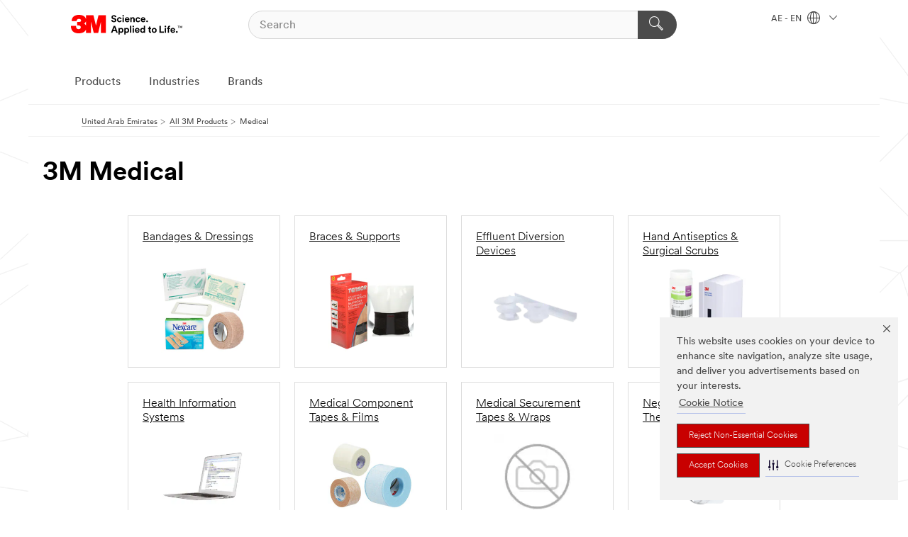

--- FILE ---
content_type: text/html; charset=UTF-8
request_url: https://www.3mae.ae/3M/en_AE/p/c/medical/
body_size: 22676
content:
<!DOCTYPE html>
<html lang="en-AE">
 <head><meta http-equiv="X-UA-Compatible" content="IE=EDGE"><script type="text/javascript" src="https://cdn-prod.securiti.ai/consent/auto_blocking/0638aaa2-354a-44c0-a777-ea4db9f7bf8a/5211afdd-4389-4eaf-9656-9d25bbb21773.js"></script><script>(function(){var s=document.createElement('script');s.src='https://cdn-prod.securiti.ai/consent/cookie-consent-sdk-loader.js';s.setAttribute('data-tenant-uuid', '0638aaa2-354a-44c0-a777-ea4db9f7bf8a');s.setAttribute('data-domain-uuid', '5211afdd-4389-4eaf-9656-9d25bbb21773');s.setAttribute('data-backend-url', 'https://app.securiti.ai');s.setAttribute('data-skip-css', 'false');s.defer=true;var parent_node=document.head || document.body;parent_node.appendChild(s);})()</script><script src="https://tags.tiqcdn.com/utag/3m/3m-emea/prod/utag.sync.js"></script><script>if (typeof utag_data == 'undefined') utag_data = {};</script>
<title>3M Medical | 3M United Arab Emirates</title>
  <meta charset="utf-8">
  <meta name="viewport" content="width=device-width, initial-scale=1.0">
<meta name="DCSext.Business" content="Health Care Business Group,Consumer Business Group">
<meta name="DCSext.CDC" content="EB,FP">
<meta name="DCSext.Hierarchy" content="GPH10014">
<meta name="DCSext.ewcd_url" content="Z6_79L2HO02KO3O10Q639V7L0A534 | Z6_79L2HO02KGK950QDQVV0FC9QG2">
<meta name="DCSext.locale" content="en_AE">
<meta name="DCSext.page" content="CORP_SNAPS_GPH_AE">
<meta name="DCSext.platform" content="FUZE">
<meta name="DCSext.site" content="CORP_SNAPS_GPH">
<meta name="WT.dcsvid" content="">
<meta name="application-name" content="MMM-ext">
<meta name="dc_coverage" content="AE">
<meta name="description" content="Medical">
<meta name="entity.categoryId" content="GPH10014">
<meta name="format-detection" content="telephone=no">
<meta name="generatedBySNAPS" content="true">
<meta http-equiv="cleartype" content="on">
<meta http-equiv="format-detection" content="telephone=no">
<meta http-equiv="imagetoolbar" content="no">
<meta name="mmmsite" content="CORP_SNAPS_GPH">
<meta name="pageTemplateId" content="PageSlot">
<meta name="mmm:serp" content="https://www.3mae.ae/3M/en_AE/p/c/medical/"/>
<link rel="canonical" href="https://www.3mae.ae/3M/en_AE/p/c/medical/" /><!--  <PageMap><DataObject type="server"><Attribute name="node">fd-5 | WebSphere_Portal</Attribute>
<Attribute name="placeUniquename">CORP_SNAPS_GPH</Attribute>
<Attribute name="sitebreadcrumb">Z6_79L2HO02KGK950QDQVV0FC9QG2</Attribute>
<Attribute name="themeVersion">2025.10</Attribute>
<Attribute name="pageUniquename">CORP_SNAPS_GPH_AE</Attribute>
</DataObject>
<DataObject type="page"><Attribute name="site">Z6_79L2HO02KO3O10Q639V7L0A534 | CORP_SNAPS_GPH</Attribute>
<Attribute name="currentpage">Z6_79L2HO02KGK950QDQVV0FC9QG2</Attribute>
<Attribute name="currentuniquename">CORP_SNAPS_GPH_AE</Attribute>
</DataObject>
</PageMap> --><link rel="shortcut icon" type="image/ico" href="/favicon.ico" />
<link rel="apple-touch-icon-precomposed" sizes="57x57" href="/3m_theme_assets/themes/3MTheme/assets/images/unicorn/3M_Bookmark_Icon_57x57.png" />
<link rel="apple-touch-icon-precomposed" sizes="60x60" href="/3m_theme_assets/themes/3MTheme/assets/images/unicorn/3M_Bookmark_Icon_60x60.png" />
<link rel="apple-touch-icon-precomposed" sizes="72x72" href="/3m_theme_assets/themes/3MTheme/assets/images/unicorn/3M_Bookmark_Icon_72x72.png" />
<link rel="apple-touch-icon-precomposed" sizes="76x76" href="/3m_theme_assets/themes/3MTheme/assets/images/unicorn/3M_Bookmark_Icon_76x76.png" />
<link rel="apple-touch-icon-precomposed" sizes="114x114" href="/3m_theme_assets/themes/3MTheme/assets/images/unicorn/3M_Bookmark_Icon_114x114.png" />
<link rel="apple-touch-icon-precomposed" sizes="120x120" href="/3m_theme_assets/themes/3MTheme/assets/images/unicorn/3M_Bookmark_Icon_120x120.png" />
<link rel="apple-touch-icon-precomposed" sizes="144x144" href="/3m_theme_assets/themes/3MTheme/assets/images/unicorn/3M_Bookmark_Icon_144x144.png" />
<link rel="apple-touch-icon-precomposed" sizes="152x152" href="/3m_theme_assets/themes/3MTheme/assets/images/unicorn/3M_Bookmark_Icon_152x152.png" />
<link rel="apple-touch-icon-precomposed" sizes="180x180" href="/3m_theme_assets/themes/3MTheme/assets/images/unicorn/3M_Bookmark_Icon_180x180.png" />
<meta name="msapplication-TileColor" content="#ffffff" />
<meta name="msapplication-square70x70logo" content="/3m_theme_assets/themes/3MTheme/assets/images/unicorn/smalltile.png" />
<meta name="msapplication-square150x150logo" content="/3m_theme_assets/themes/3MTheme/assets/images/unicorn/mediumtile.png" />
<meta name="msapplication-wide310x150logo" content="/3m_theme_assets/themes/3MTheme/assets/images/unicorn/widetile.png" />
<meta name="msapplication-square310x310logo" content="/3m_theme_assets/themes/3MTheme/assets/images/unicorn/largetile.png" />
<link rel="alternate" hreflang="es-GT" href="https://www.3m.com.gt/3M/es_GT/p/c/medical/" /><link rel="alternate" hreflang="ko-KR" href="https://www.3m.co.kr/3M/ko_KR/p/c/medical/" /><link rel="alternate" hreflang="es-MX" href="https://www.3m.com.mx/3M/es_MX/p/c/medico/" /><link rel="alternate" hreflang="fr-BE" href="https://www.3mbelgique.be/3M/fr_BE/p/c/materiel-medical/" /><link rel="alternate" hreflang="es-PA" href="https://www.3m.com.pa/3M/es_PA/p/c/medical/" /><link rel="alternate" hreflang="zh-TW" href="https://www.3m.com.tw/3M/zh_TW/p/c/medical/" /><link rel="alternate" hreflang="zh-HK" href="https://www.3m.com.hk/3M/zh_HK/p/c/medical/" /><link rel="alternate" hreflang="es-HN" href="https://www.3m.com.hn/3M/es_HN/p/c/medical/" /><link rel="alternate" hreflang="en-KW" href="https://www.3m.com.kw/3M/en_KW/p/c/medical/" /><link rel="alternate" hreflang="hu-HU" href="https://www.3mmagyarorszag.hu/3M/hu_HU/p/c/orvosi-termekek/" /><link rel="alternate" hreflang="th-TH" href="https://www.3m.co.th/3M/th_TH/p/c/medical/" /><link rel="alternate" hreflang="es-CL" href="https://www.3mchile.cl/3M/es_CL/p/c/medico/" /><link rel="alternate" hreflang="da-DK" href="https://www.3mdanmark.dk/3M/da_DK/p/c/medical/" /><link rel="alternate" hreflang="tr-TR" href="https://www.3m.com.tr/3M/tr_TR/p/c/medikal/" /><link rel="alternate" hreflang="en-JM" href="https://www.3m.com.jm/3M/en_JM/p/c/medical/" /><link rel="alternate" hreflang="en-EG" href="https://www.3megypt.com.eg/3M/en_EG/p/c/medical/" /><link rel="alternate" hreflang="pt-PT" href="https://www.3m.com.pt/3M/pt_PT/p/c/produtos-medicos/" /><link rel="alternate" hreflang="vi-VN" href="https://www.3m.com.vn/3M/vi_VN/p/c/medical/" /><link rel="alternate" hreflang="en-US" href="https://www.3m.com/3M/en_US/p/c/medical/" /><link rel="alternate" hreflang="sv-SE" href="https://www.3msverige.se/3M/sv_SE/p/c/halsovard/" /><link rel="alternate" hreflang="es-BO" href="https://www.3m.com.bo/3M/es_BO/p/c/medical/" /><link rel="alternate" hreflang="en-SG" href="https://www.3m.com.sg/3M/en_SG/p/c/medical/" /><link rel="alternate" hreflang="es-DO" href="https://www.3m.com.do/3M/es_DO/p/c/medical/" /><link rel="alternate" hreflang="en-NZ" href="https://www.3mnz.co.nz/3M/en_NZ/p/c/medical/" /><link rel="alternate" hreflang="es-UY" href="https://www.3m.com.uy/3M/es_UY/p/c/medical/" /><link rel="alternate" hreflang="de-CH" href="https://www.3mschweiz.ch/3M/de_CH/p/c/medizinisch/" /><link rel="alternate" hreflang="en-HR" href="https://www.3m.com.hr/3M/hr_HR/p/c/medical/" /><link rel="alternate" hreflang="en-LV" href="https://www.3m.com.lv/3M/lv_LV/p/c/medical/" /><link rel="alternate" hreflang="en-ZA" href="https://www.3m.co.za/3M/en_ZA/p/c/medical/" /><link rel="alternate" hreflang="fi-FI" href="https://www.3msuomi.fi/3M/fi_FI/p/c/laaketiede/" /><link rel="alternate" hreflang="en-IL" href="https://www.3misrael.co.il/3M/en_IL/p/c/medical/" /><link rel="alternate" hreflang="en-PR" href="https://www.3m.com.pr/3M/en_PR/p/c/medical/" /><link rel="alternate" hreflang="fr-FR" href="https://www.3mfrance.fr/3M/fr_FR/p/c/materiel-medical/" /><link rel="alternate" hreflang="de-AT" href="https://www.3maustria.at/3M/de_AT/p/c/medizinisch/" /><link rel="alternate" hreflang="fr-CH" href="https://www.3msuisse.ch/3M/fr_CH/p/c/materiel-medical/" /><link rel="alternate" hreflang="no-NO" href="https://www.3mnorge.no/3M/no_NO/p/c/medisinsk/" /><link rel="alternate" hreflang="en-AU" href="https://www.3m.com.au/3M/en_AU/p/c/medical/" /><link rel="alternate" hreflang="en-LB" href="https://www.3m.com/3M/en_LB/p/c/medical/" /><link rel="alternate" hreflang="nl-NL" href="https://www.3mnederland.nl/3M/nl_NL/p/c/gezondheidszorg/" /><link rel="alternate" hreflang="fr-CA" href="https://www.3mcanada.ca/3M/fr_CA/p/c/materiel-medical/" /><link rel="alternate" hreflang="es-AR" href="https://www.3m.com.ar/3M/es_AR/p/c/medico/" /><link rel="alternate" hreflang="es-CR" href="https://www.3m.co.cr/3M/es_CR/p/c/medico/" /><link rel="alternate" hreflang="en-MY" href="https://www.3m.com.my/3M/en_MY/p/c/medical/" /><link rel="alternate" hreflang="es-SV" href="https://www.3m.com.sv/3M/es_SV/p/c/medical/" /><link rel="alternate" hreflang="pt-BR" href="https://www.3m.com.br/3M/pt_BR/p/c/medicos/" /><link rel="alternate" hreflang="de-DE" href="https://www.3mdeutschland.de/3M/de_DE/p/c/medizinisch/" /><link rel="alternate" hreflang="en-BG" href="https://www.3mbulgaria.bg/3M/bg_BG/p/c/medical/" /><link rel="alternate" hreflang="cs-CZ" href="https://www.3m.cz/3M/cs_CZ/p/c/zdravotnicke-vyrobky/" /><link rel="alternate" hreflang="en-AE" href="https://www.3mae.ae/3M/en_AE/p/c/medical/" /><link rel="alternate" hreflang="pl-PL" href="https://www.3mpolska.pl/3M/pl_PL/p/c/medyczne/" /><link rel="alternate" hreflang="en-RS" href="https://www.3m.co.rs/3M/sr_RS/p/c/medical/" /><link rel="alternate" hreflang="en-EE" href="https://www.3m.com.ee/3M/et_EE/p/c/medical/" /><link rel="alternate" hreflang="sk-SK" href="https://www.3mslovensko.sk/3M/sk_SK/p/c/zdravotnicke-vyrobky/" /><link rel="alternate" hreflang="en-HK" href="https://www.3m.com.hk/3M/en_HK/p/c/medical/" /><link rel="alternate" hreflang="it-IT" href="https://www.3mitalia.it/3M/it_IT/p/c/prodotti-medicali/" /><link rel="alternate" hreflang="en-RO" href="https://www.3m.com.ro/3M/ro_RO/p/c/medical/" /><link rel="alternate" hreflang="en-IE" href="https://www.3mireland.ie/3M/en_IE/p/c/medical/" /><link rel="alternate" hreflang="en-CA" href="https://www.3mcanada.ca/3M/en_CA/p/c/medical/" /><link rel="alternate" hreflang="en-NG" href="https://www.3mnigeria.com.ng/3M/en_NG/p/c/medical/" /><link rel="alternate" hreflang="en-PK" href="https://www.3m.com.pk/3M/en_PK/p/c/medical/" /><link rel="alternate" hreflang="nl-BE" href="https://www.3mbelgie.be/3M/nl_BE/p/c/gezondheidszorg/" /><link rel="alternate" hreflang="en-KE" href="https://www.3m.co.ke/3M/en_KE/p/c/medical/" /><link rel="alternate" hreflang="es-ES" href="https://www.3m.com.es/3M/es_ES/p/c/salud/" /><link rel="alternate" hreflang="en-MA" href="https://www.3mmaroc.ma/3M/fr_MA/p/c/medical/" /><link rel="alternate" hreflang="ja-JP" href="https://www.3mcompany.jp/3M/ja_JP/p/c/medical/" /><link rel="alternate" hreflang="es-CO" href="https://www.3m.com.co/3M/es_CO/p/c/medico/" /><link rel="alternate" hreflang="en-SI" href="https://www.3m.com/3M/sl_SI/p/c/medical/" /><link rel="alternate" hreflang="en-QA" href="https://www.3m.com.qa/3M/en_QA/p/c/medical/" /><link rel="alternate" hreflang="en-KZ" href="https://www.3mkazakhstan.com/3M/ru_KZ/p/c/medical/" /><link rel="alternate" hreflang="en-SA" href="https://www.3m.com.sa/3M/en_SA/p/c/medical/" /><link rel="alternate" hreflang="en-LT" href="https://www.3mlietuva.lt/3M/lt_LT/p/c/medical/" /><link rel="alternate" hreflang="es-PY" href="https://www.3m.com.py/3M/es_PY/p/c/medical/" /><link rel="alternate" hreflang="en-GR" href="https://www.3mhellas.gr/3M/el_GR/p/c/medical/" /><link rel="alternate" hreflang="es-EC" href="https://www.3m.com.ec/3M/es_EC/p/c/medical/" /><link rel="alternate" hreflang="en-IN" href="https://www.3mindia.in/3M/en_IN/p/c/medical/" /><link rel="alternate" hreflang="es-NI" href="https://www.3m.com.ni/3M/es_NI/p/c/medico/" /><link rel="alternate" hreflang="en-TT" href="https://www.3m.com.tt/3M/en_TT/p/c/medical/" /><link rel="alternate" hreflang="es-PE" href="https://www.3m.com.pe/3M/es_PE/p/c/medico/" /><link rel="alternate" hreflang="en-GB" href="https://www.3m.co.uk/3M/en_GB/p/c/medical/" /><link rel="stylesheet" href="/3m_theme_assets/themes/3MTheme/assets/css/build/phoenix.css?v=3.179.0" />
<link rel="stylesheet" href="/3m_theme_assets/themes/3MTheme/assets/css/unicorn-icons.css?v=3.179.0" />
<link rel="stylesheet" media="print" href="/3m_theme_assets/themes/3MTheme/assets/css/build/unicorn-print.css?v=3.179.0" />
<link rel="stylesheet" href="/3m_theme_assets/static/MDS/mammoth.css?v=3.179.0" />
<!--[if IE]><![endif]-->
<!--[if (IE 8)|(IE 7)]>
<script type="text/javascript">
document.getElementById("js-main_style").setAttribute("href", "");
</script>

<![endif]-->
<!--[if lte IE 6]><![endif]-->
<script type="text/javascript" src="/3m_theme_assets/themes/3MTheme/assets/scripts/mmmSettings.js"></script><link rel="stylesheet" href="/3m_theme_assets/themes/3MTheme/assets/css/build/gsn.css" />
<link rel="stylesheet" href="/3m_theme_assets/themes/3MTheme/assets/css/static/MyAccountDropdown/MyAccountDropdown.css" />

<script type="text/javascript" src="/ruxitagentjs_ICANVfghqrux_10325251103172537.js" data-dtconfig="rid=RID_-320766979|rpid=-118804515|domain=3mae.ae|reportUrl=/rb_bf03069gjb|app=51e330a77f3260d5|owasp=1|featureHash=ICANVfghqrux|srsr=10000|rdnt=1|uxrgce=1|cuc=l6ov268b|mel=100000|dpvc=1|md=mdcc1=cUSER_NAME,mdcc2=a[name='DCSext.Business']@content,mdcc3=a[name='DCSext.CDC']@content,mdcc4=a[name='DCSext.Hierarchy']@content,mdcc5=a[name='DCSext.locale']@content,mdcc6=ahtml@lang|lastModification=1762383081990|mdp=mdcc2,mdcc3,mdcc4,mdcc5,mdcc6|tp=500,50,0|srbbv=2|agentUri=/ruxitagentjs_ICANVfghqrux_10325251103172537.js"></script>
<script>(window.BOOMR_mq=window.BOOMR_mq||[]).push(["addVar",{"rua.upush":"false","rua.cpush":"false","rua.upre":"false","rua.cpre":"false","rua.uprl":"false","rua.cprl":"false","rua.cprf":"false","rua.trans":"","rua.cook":"false","rua.ims":"false","rua.ufprl":"false","rua.cfprl":"false","rua.isuxp":"false","rua.texp":"norulematch","rua.ceh":"false","rua.ueh":"false","rua.ieh.st":"0"}]);</script>
                              <script>!function(e){var n="https://s.go-mpulse.net/boomerang/";if("False"=="True")e.BOOMR_config=e.BOOMR_config||{},e.BOOMR_config.PageParams=e.BOOMR_config.PageParams||{},e.BOOMR_config.PageParams.pci=!0,n="https://s2.go-mpulse.net/boomerang/";if(window.BOOMR_API_key="UWRYR-C88R8-XEZDS-AZ97P-LXP2F",function(){function e(){if(!o){var e=document.createElement("script");e.id="boomr-scr-as",e.src=window.BOOMR.url,e.async=!0,i.parentNode.appendChild(e),o=!0}}function t(e){o=!0;var n,t,a,r,d=document,O=window;if(window.BOOMR.snippetMethod=e?"if":"i",t=function(e,n){var t=d.createElement("script");t.id=n||"boomr-if-as",t.src=window.BOOMR.url,BOOMR_lstart=(new Date).getTime(),e=e||d.body,e.appendChild(t)},!window.addEventListener&&window.attachEvent&&navigator.userAgent.match(/MSIE [67]\./))return window.BOOMR.snippetMethod="s",void t(i.parentNode,"boomr-async");a=document.createElement("IFRAME"),a.src="about:blank",a.title="",a.role="presentation",a.loading="eager",r=(a.frameElement||a).style,r.width=0,r.height=0,r.border=0,r.display="none",i.parentNode.appendChild(a);try{O=a.contentWindow,d=O.document.open()}catch(_){n=document.domain,a.src="javascript:var d=document.open();d.domain='"+n+"';void(0);",O=a.contentWindow,d=O.document.open()}if(n)d._boomrl=function(){this.domain=n,t()},d.write("<bo"+"dy onload='document._boomrl();'>");else if(O._boomrl=function(){t()},O.addEventListener)O.addEventListener("load",O._boomrl,!1);else if(O.attachEvent)O.attachEvent("onload",O._boomrl);d.close()}function a(e){window.BOOMR_onload=e&&e.timeStamp||(new Date).getTime()}if(!window.BOOMR||!window.BOOMR.version&&!window.BOOMR.snippetExecuted){window.BOOMR=window.BOOMR||{},window.BOOMR.snippetStart=(new Date).getTime(),window.BOOMR.snippetExecuted=!0,window.BOOMR.snippetVersion=12,window.BOOMR.url=n+"UWRYR-C88R8-XEZDS-AZ97P-LXP2F";var i=document.currentScript||document.getElementsByTagName("script")[0],o=!1,r=document.createElement("link");if(r.relList&&"function"==typeof r.relList.supports&&r.relList.supports("preload")&&"as"in r)window.BOOMR.snippetMethod="p",r.href=window.BOOMR.url,r.rel="preload",r.as="script",r.addEventListener("load",e),r.addEventListener("error",function(){t(!0)}),setTimeout(function(){if(!o)t(!0)},3e3),BOOMR_lstart=(new Date).getTime(),i.parentNode.appendChild(r);else t(!1);if(window.addEventListener)window.addEventListener("load",a,!1);else if(window.attachEvent)window.attachEvent("onload",a)}}(),"".length>0)if(e&&"performance"in e&&e.performance&&"function"==typeof e.performance.setResourceTimingBufferSize)e.performance.setResourceTimingBufferSize();!function(){if(BOOMR=e.BOOMR||{},BOOMR.plugins=BOOMR.plugins||{},!BOOMR.plugins.AK){var n=""=="true"?1:0,t="",a="clpxw7qxhuqq62jlfrpa-f-bc45e797d-clientnsv4-s.akamaihd.net",i="false"=="true"?2:1,o={"ak.v":"39","ak.cp":"832420","ak.ai":parseInt("281472",10),"ak.ol":"0","ak.cr":13,"ak.ipv":4,"ak.proto":"h2","ak.rid":"74203dd2","ak.r":45721,"ak.a2":n,"ak.m":"dscx","ak.n":"essl","ak.bpcip":"18.223.123.0","ak.cport":40646,"ak.gh":"23.33.25.17","ak.quicv":"","ak.tlsv":"tls1.3","ak.0rtt":"","ak.0rtt.ed":"","ak.csrc":"-","ak.acc":"","ak.t":"1764437086","ak.ak":"hOBiQwZUYzCg5VSAfCLimQ==SZpt2obBreoZmqZ1r5jZDNUM3dJp0+HMgXvnnf/ffnM2u/TvQABVfyLisKb0172zQZMJ2xoMDznyIf0nBHT9dpOCwjOTjB5sTuEAr6XVLeDf1LbehLzWxspvFUeHBF088iR53jte6FaZH2jU5+Xc8GzfyH2e52pG3JbuzkSIoi4/yZLT7kMPc08i/frpZTAvQoeeWaIyjW3E7BsMMBs2Y1JOtJ3r9gdEoQ4V6lzcSjsBgkA+9zMojXap7bIGGlYOD5T+ESyYvHPuvAagg416xnPVQ+d3xW0DKbBCtEWAwwYYflM33bbZTBb5BRstgzpmOp+sCyPOT/DRjJWAPQYoN1DruS54NCGPmhhUpuaYaHsxV1uYICQyXmVrjErt8bA5lljxi/zuXPv8ykBNKUg5p2aK/NmggmSiQOOqh9fzPBk=","ak.pv":"279","ak.dpoabenc":"","ak.tf":i};if(""!==t)o["ak.ruds"]=t;var r={i:!1,av:function(n){var t="http.initiator";if(n&&(!n[t]||"spa_hard"===n[t]))o["ak.feo"]=void 0!==e.aFeoApplied?1:0,BOOMR.addVar(o)},rv:function(){var e=["ak.bpcip","ak.cport","ak.cr","ak.csrc","ak.gh","ak.ipv","ak.m","ak.n","ak.ol","ak.proto","ak.quicv","ak.tlsv","ak.0rtt","ak.0rtt.ed","ak.r","ak.acc","ak.t","ak.tf"];BOOMR.removeVar(e)}};BOOMR.plugins.AK={akVars:o,akDNSPreFetchDomain:a,init:function(){if(!r.i){var e=BOOMR.subscribe;e("before_beacon",r.av,null,null),e("onbeacon",r.rv,null,null),r.i=!0}return this},is_complete:function(){return!0}}}}()}(window);</script></head>
<body class="MMM--bodyContain MMM--body_1440"><div class="MMM--skipMenu" id="top"><ul class="MMM--skipList"><li><a href="#js-gsnMenu">Go to AE Navigation</a></li><li><a href="#ssnMenu">Go to CORP_SNAPS_GPH Navigation</a></li><li><a href="#pageContent">Go to Page Content</a></li><li><a href="#js-searchBar">Go to Search</a></li><li><a href="#help--links">Go to Contact Information</a></li><li><a href="/3M/en_AE/company-mea/site-map/">Go to Site Map</a></li></ul>
</div>

    <div id="js-bodyWrapper" class="MMM--themeWrapper">
        <div class="m-dropdown-list_overlay"></div>
    <nav class="m-nav">      
      <div class="is-header_container h-fitWidth m-header_container">
        <div class="m-header">          
          <a href="/3M/en_AE/company-mea/" aria-label="3M Logo - Opens in a new window" class="is-3MLogo m-header_logo l-smallMarginRight h-linkNoUnderline l-centerVertically" title="3M in United Arab Emirates">
            <img class="h-onDesktop m-header_logoImg" src="/3m_theme_assets/themes/3MTheme/assets/images/unicorn/Logo.svg" alt="3M Logo" />
            <img class="h-notOnDesktop l-img" src="/3m_theme_assets/themes/3MTheme/assets/images/unicorn/Logo_mobile.png" alt="3M Logo" />
          </a>                          

          

<div class="m-header_search l-smallMarginRight">
  <form class="h-fitHeight" id="typeahead-root" action="/3M/en_AE/p/">
    <input id="js-searchBar" class="m-header_searchbar h-fitWidth h-fitHeight l-centerVertically is-searchbar" name="Ntt" type="search" placeholder="Search" aria-label="Search">
    <button class="m-header_searchbutton" type="submit" value="Search" aria-label="Search">
      <i class="MMM--icn MMM--icn_search color--white"></i>
    </button>
  </form>
</div>


          <div style="display: inline-block" class="h-notOnDesktop">
            <div class="m-header_menu l-centerVertically h-notOnDesktop">
              <a href="#" class="h-linkNoUnderline link--dark is-header_menuLink is-collapsed m-header_menuLink" aria-haspopup="true" aria-controls="navOptions" aria-label="Open Navigation" data-openlabel="Open Navigation" data-closelabel="Close">
                <i class="MMM--icn MMM--icn_hamburgerMenu is-header_menuIcon m-header_menuIcn"></i>
              </a>
              <i class="MMM--icn MMM--icn_close link--dark m-header_hiddenIcn m-header_menuIcn"></i>
            </div>
          </div>
          <div class="m-header--fix"></div>
        </div>
                
        
        <div class="m-header-madbar h-notOnDesktop">
          <div class="MAD-Bar">
            <div class="m-account mad-section">
              
            </div>
          </div>
        </div>
                
        <div class="m-header_overlay"></div>
        
        <!-- Profile Management Pop-Up -->

        <div class="is-dropdown h-hidden m-navbar_container">
          <div class="m-navbar_overlay h-fitHeight h-notOnMobile is-overlay h-notOnDesktop"></div>
          <div class="m-navbar">
            <div class="m-navbar_level-1 js-navbar_level-1">

              
              <div class="m-navbar_localization l-centerVertically">
                <a href="#" class="link--dark l-centerVertically is-localeToggle">AE - EN
                  <i class="MMM--icn MMM--icn_localizationGlobe l-centerVertically m-navbar_localGlobe" style="padding-left: 5px;"></i>
                  <i class="MMM--icn MMM--icn_down_arrow h-onDesktop" style="padding-left: 10px; font-size: 11px;"></i></a>
              </div>
              <div id="js-gsnMenu" class="m-navbar_nav">

                
<ul id="navOptions" role="menubar">
<li class="m-navbar_listItem">
        <a href="#" id="navbar_link-products" class="is-navbar_link m-navbar_link" aria-haspopup="true" aria-expanded="false">Products</a>
      </li><li class="m-navbar_listItem">
        <a href="#" id="navbar_link-industries" class="is-navbar_link m-navbar_link" aria-haspopup="true" aria-expanded="false">Industries</a>
      </li><li class="m-navbar_listItem">
          <a href="/3M/en_AE/company-mea/our-brands/" class="m-navbar_link">Brands</a>
        </li>
        
</ul>
<div class="m-navbar_localOverlay is-localePopUp h-hidden">
  <div class="m-navbar_localPopup m-navbar_popup font--standard" aria-modal="true" role="dialog" aria-label="language switcher dialog">
    <button
      class="m-navbar-localClose m-btn--close color--silver is-close h-notOnDesktop"
      aria-label="Close"><i class="MMM--icn MMM--icn_close"></i></button>
    <div class="font--standard m-navbar_popupTitle">3M in United Arab Emirates</div>
    <form>
      <div class="font--standard m-navbar_popupOptions"><input type="radio" name="locale" value="https://www.3mae.ae/3M/en_AE/p/c/medical/" id="locale-ae-en" class="m-radioInput" checked>
      	    <label class="m-radioInput_label" for="locale-ae-en">English - EN</label><br></div>
      <a href="https://www.3m.com/3M/en_US/select-location/" aria-label="Change 3M Location" class="link">Change 3M Location</a>
      <button type="submit" value="Submit" class="m-btn m-btn--red m-navbar_localeSave is-saveLocale">Save</button>
    </form>
  </div>
  <div class="m-overlay h-onDesktop is-close"></div>
</div>
              </div>
            </div>

            <div class="m-dropdown-list js-navbar_level-2">

              <!-- Dropdown Lists Header -->
<div class="m-dropdown-list_header">
  <button class="m-dropdown-list_backBtn js-dropdown-list_backBtn">
    <i class="MMM--icn MMM--icn_lt2"></i>
  </button>
  <div class="m-dropdown-list_title">
<label id="dropdown-list_products-title">Products</label>
      <label id="dropdown-list_industries-title">Industries</label>
      
  </div>
</div><!-- End of the dropdown list header --><ul id="products-list" class="l-dropdown-list_container" role="menu" aria-hidden="true"><li class="l-dropdown-list" role="menuitem">
      <a href="/3M/en_AE/p/c/abrasives/" aria-label="Abrasives" class="isInside MMM--basicLink">
        Abrasives
      </a>
    </li><li class="l-dropdown-list" role="menuitem">
      <a href="/3M/en_AE/p/c/adhesives/" aria-label="Adhesives, Sealants & Fillers" class="isInside MMM--basicLink">
        Adhesives, Sealants & Fillers
      </a>
    </li><li class="l-dropdown-list" role="menuitem">
      <a href="/3M/en_AE/p/c/advanced-materials/" aria-label="Advanced Materials" class="isInside MMM--basicLink">
        Advanced Materials
      </a>
    </li><li class="l-dropdown-list" role="menuitem">
      <a href="/3M/en_AE/p/c/building-materials/" aria-label="Building Materials" class="isInside MMM--basicLink">
        Building Materials
      </a>
    </li><li class="l-dropdown-list" role="menuitem">
      <a href="/3M/en_AE/p/c/cleaning-supplies/" aria-label="Cleaning Supplies" class="isInside MMM--basicLink">
        Cleaning Supplies
      </a>
    </li><li class="l-dropdown-list" role="menuitem">
      <a href="/3M/en_AE/p/c/coatings/" aria-label="Coatings" class="isInside MMM--basicLink">
        Coatings
      </a>
    </li><li class="l-dropdown-list" role="menuitem">
      <a href="/3M/en_AE/p/c/compounds-polishes/" aria-label="Compounds & Polishes" class="isInside MMM--basicLink">
        Compounds & Polishes
      </a>
    </li><li class="l-dropdown-list" role="menuitem">
      <a href="/3M/en_AE/p/c/electrical/" aria-label="Electrical" class="isInside MMM--basicLink">
        Electrical
      </a>
    </li><li class="l-dropdown-list" role="menuitem">
      <a href="/3M/en_AE/p/c/electronics-components/" aria-label="Electronics Components" class="isInside MMM--basicLink">
        Electronics Components
      </a>
    </li><li class="l-dropdown-list" role="menuitem">
      <a href="/3M/en_AE/p/c/films-sheeting/" aria-label="Films & Sheeting" class="isInside MMM--basicLink">
        Films & Sheeting
      </a>
    </li><li class="l-dropdown-list" role="menuitem">
      <a href="/3M/en_AE/p/c/home/" aria-label="Home" class="isInside MMM--basicLink">
        Home
      </a>
    </li><li class="l-dropdown-list" role="menuitem">
      <a href="/3M/en_AE/p/c/insulation/" aria-label="Insulation" class="isInside MMM--basicLink">
        Insulation
      </a>
    </li><li class="l-dropdown-list" role="menuitem">
      <a href="/3M/en_AE/p/c/medical/" aria-label="Medical" class="isInside MMM--basicLink">
        Medical
      </a>
    </li><li class="l-dropdown-list" role="menuitem">
      <a href="/3M/en_AE/p/c/office-supplies/" aria-label="Office Supplies" class="isInside MMM--basicLink">
        Office Supplies
      </a>
    </li><li class="l-dropdown-list" role="menuitem">
      <a href="/3M/en_AE/p/c/ppe/" aria-label="Personal Protective Equipment" class="isInside MMM--basicLink">
        Personal Protective Equipment
      </a>
    </li><li class="l-dropdown-list" role="menuitem">
      <a href="/3M/en_AE/p/c/signage-marking/" aria-label="Signage & Marking" class="isInside MMM--basicLink">
        Signage & Marking
      </a>
    </li><li class="l-dropdown-list" role="menuitem">
      <a href="/3M/en_AE/p/c/tapes/" aria-label="Tapes" class="isInside MMM--basicLink">
        Tapes
      </a>
    </li><li class="l-dropdown-list" role="menuitem">
      <a href="/3M/en_AE/p/c/tools-equipment/" aria-label="Tools & Equipment" class="isInside MMM--basicLink">
        Tools & Equipment
      </a>
    </li><li class="l-dropdown-list_last-item" role="menuitem"><a class="l-dropdown-list_view-all-products" href="/3M/en_AE/p/">View all Products</a>     
      <button class="m-btn js-backtoTopBtn">
        <i class="MMM--icn MMM--icn_arrowUp"></i>
      </button>
    </li></ul>
<ul id="industries-list" class="l-dropdown-list_container" role="menu" aria-hidden="true"><li class="l-dropdown-list" role="menuitem">
      <a href="/3M/en_AE/automotive-mea/" aria-label="Automotive" class="MMM--basicLink">
        Automotive
      </a>
    </li><li class="l-dropdown-list" role="menuitem">
      <a href="/3M/en_AE/commercial-solutions-mea/" aria-label="Commercial Solutions" class="MMM--basicLink">
        Commercial Solutions
      </a>
    </li><li class="l-dropdown-list" role="menuitem">
      <a href="/3M/en_AE/consumer-mea/" aria-label="Consumer" class="MMM--basicLink">
        Consumer
      </a>
    </li><li class="l-dropdown-list" role="menuitem">
      <a href="/3M/en_AE/design-construction-mea/" aria-label="Design & Construction" class="MMM--basicLink">
        Design & Construction
      </a>
    </li><li class="l-dropdown-list" role="menuitem">
      <a href="/3M/en_AE/electronics-mea/" aria-label="Electronics" class="MMM--basicLink">
        Electronics
      </a>
    </li><li class="l-dropdown-list" role="menuitem">
      <a href="/3M/en_AE/energy-mea/" aria-label="Energy" class="MMM--basicLink">
        Energy
      </a>
    </li><li class="l-dropdown-list" role="menuitem">
      <a href="/3M/en_AE/manufacturing-mea/" aria-label="Manufacturing" class="MMM--basicLink">
        Manufacturing
      </a>
    </li><li class="l-dropdown-list" role="menuitem">
      <a href="/3M/en_AE/safety-mea/" aria-label="Safety" class="MMM--basicLink">
        Safety
      </a>
    </li><li class="l-dropdown-list" role="menuitem">
      <a href="/3M/en_AE/transportation-mea/" aria-label="Transportation" class="MMM--basicLink">
        Transportation
      </a>
    </li><div class="l-dropdown-list_industries-image">
      <img class="img img_stretch mix-MMM--img_fancy" src="https://multimedia.3m.com/mws/media/1812021O/industry-feature-image.png" alt="An auto factory worker inspecting car production line.">
      <p>At 3M, we discover and innovate in nearly every industry to help solve problems around the world.</p>
    </div></ul>


            </div>            
          </div>
        </div>
      </div>
    </nav>
    <div class="m-navbar_profileOverlay is-profileToggle is-close h-hidden"></div>
    <div class="m-navbar_signInOverlay m-overlay is-signInToggle is-close h-hidden"></div>
<div class="MMM--site-bd">
  <div class="MMM--grids" id="pageContent">
  <div class="MMM--siteNav">
  <div class="MMM--breadcrumbs_theme">
  <ol class="MMM--breadcrumbs-list" itemscope itemtype="https://schema.org/BreadcrumbList"><li itemprop="itemListElement" itemscope itemtype="https://schema.org/ListItem"><a href="/3M/en_AE/company-mea/" itemprop="item"><span itemprop="name">United Arab Emirates</span></a><i class="MMM--icn MMM--icn_breadcrumb"></i>
          <meta itemprop="position" content="1" /></li><li itemprop="itemListElement" itemscope itemtype="https://schema.org/ListItem"><a href="/3M/en_AE/p/" itemprop="item"><span itemprop="name">All 3M Products</span></a><i class="MMM--icn MMM--icn_breadcrumb"></i>
          <meta itemprop="position" content="2" /></li><li itemprop="itemListElement" itemscope itemtype="https://schema.org/ListItem"><span itemprop="name">Medical</span><link itemprop="url" href="#"><meta itemprop="position" content="3" /></li></ol>
  
</div>

        </div><div class="hiddenWidgetsDiv">
	<!-- widgets in this container are hidden in the UI by default -->
	<div class='component-container ibmDndRow hiddenWidgetsContainer id-Z7_79L2HO02KGK950QDQVV0FC9QG7' name='ibmHiddenWidgets' ></div><div style="clear:both"></div>
</div>

<div class="MMM--grids">
  <div class='component-container MMM--grids-col_single MMM--grids-col ibmDndColumn id-Z7_79L2HO02KGK950QDQVV0FC9Q80' name='ibmMainContainer' ><div class='component-control id-Z7_79L2HO02KGK950QDQVV0FC9QC3' ><span id="Z7_79L2HO02KGK950QDQVV0FC9QC3"></span><html><head><meta name="viewport" content="width=device-width"/><script>window.__INITIAL_DATA = {"queryId":"c20c5da6-19b4-4272-adfb-0fdb3573ef89","endpoints":{"pcpShowNext":"https://www.3mae.ae/snaps2/api/pcp-show-next/https/www.3mae.ae/3M/en_AE/p/c/medical/","pcpFilter":"https://www.3mae.ae/snaps2/api/pcp/https/www.3mae.ae/3M/en_AE/p/c/medical/","analyticsUrl":"https://searchapi.3m.com/search/analytics/v1/public/signal/?client=3mcom","pcpShowMoreHidden":"","snapServerUrl":"https://www.3mae.ae/snaps2/"},"total":652,"greater":false,"items":[{"hasMoreOptions":false,"imageUrl":"https://multimedia.3m.com/mws/media/2289634J/nexcare-heat-patch-g-9-5-cm-x-13-cm-15-pack-cfip.jpg","altText":"7100017112-nexcare-heat-patch-g-9,5cmx13cm-15pack-cfip.tif","name":"Nexcare™ Heat Patch G HP15, 9.5 cm x 13 cm, 15/Pack","url":"https://www.3mae.ae/3M/en_AE/p/d/v000189105/","isParent":true,"position":0,"stockNumber":"7100017112","originalMmmid":"7100017112","previousStockNumber":"YP202610256","upc":"05902658076046","displayScope":["bcom","3mcom"]},{"hasMoreOptions":false,"imageUrl":"https://multimedia.3m.com/mws/media/2554467J/nexcare-thin-and-transparent-acne-patch-1x15x12-mm-cfip.jpg","altText":"7100332017-nexcare-thin-and-transparent-acne-patch-ba-015-emea-1x15x12mm-cfip.tif","name":"Nexcare™ Thin and Transparent Acne Patch BA-015-EMEA, 1x15x12mm, 15/Pack","url":"https://www.3mae.ae/3M/en_AE/p/d/v101845028/","isParent":true,"position":1,"stockNumber":"7100332017","originalMmmid":"7100332017","previousStockNumber":"UU013054794","upc":"04710367756866","catalogNumber":"BA-015-EMEA","displayScope":["bcom","3mcom"]},{"hasMoreOptions":false,"imageUrl":"https://multimedia.3m.com/mws/media/2340019J/nexcare-micropore-paper-tape-g-12-5-mm-x-5-m-18-rolls-cfip.jpg","altText":"ntm-1255-nexcare-micropore-paper-tape-g-12,5-mm-x-5-m-18-rolls-cfip.JPG","name":"Nexcare™ Micropore Paper Tape NTM-1255, 12.5 mm x 5 m, 18 Rolls","url":"https://www.3mae.ae/3M/en_AE/p/d/v101204056/","isParent":true,"position":2,"stockNumber":"7100227487","originalMmmid":"7100227487","previousStockNumber":"UU010968673","displayScope":["bcom","3mcom"]},{"hasMoreOptions":false,"imageUrl":"https://multimedia.3m.com/mws/media/1458777J/nexcare-durable-fabric-bandages-72x19mm-30pcs-box-665-30-front.jpg","altText":"Nexcare™ Durable Fabric Bandages, 72x19mm 30pcs/box 665-30 front","name":"Nexcare™ Durable Fabric Bandages 665-30, 72 mm x 19 mm, 30/Pack","url":"https://www.3mae.ae/3M/en_AE/p/d/v101204052/","isParent":true,"position":3,"stockNumber":"7100226538","originalMmmid":"7100226538","previousStockNumber":"UU010959409","upc":"04054596756083","displayScope":["bcom","3mcom"]},{"hasMoreOptions":false,"imageUrl":"https://multimedia.3m.com/mws/media/1965724J/nexcare-flexible-foam-maxi-active-bandages-g-50-mm-x-101-mm-10-pack-cfip.jpg","altText":"7100247875-nexcare-flexible-foam-maxi-active-bandages-g-50-mm-x-101-mm-10pack-cfip.tif","name":"Nexcare™ Active Flexible Foam MAXI Bandages G 510-10KEN, 50 mm x 101 mm, 10/Pack","url":"https://www.3mae.ae/3M/en_AE/p/d/v101265309/","isParent":true,"position":4,"stockNumber":"7100247875","originalMmmid":"7100247875","previousStockNumber":"UU011286349","upc":"04054596755864","displayScope":["bcom","3mcom"]},{"hasMoreOptions":false,"imageUrl":"https://multimedia.3m.com/mws/media/1458681J/nexcare-556-24dp-active-bandages-23-8x28-6mm-60-box-front.jpg","altText":"Nexcare™ 518-60D Active Bandages, 23.8x28.6mm, 60/box front","name":"Nexcare™ Active 360 Bandages 556-24DP, 23 mm x 28 mm, 60/Pack","url":"https://www.3mae.ae/3M/en_AE/p/d/v101265296/","isParent":true,"position":5,"stockNumber":"7100231570","originalMmmid":"7100231570","previousStockNumber":"UU011052394","upc":"04054596751750","displayScope":["bcom","3mcom"]},{"hasMoreOptions":false,"imageUrl":"https://multimedia.3m.com/mws/media/1458747J/nexcare-tb-100-nexcare-transparent-bandages-100-s-front.jpg","altText":"Nexcare™ TB-100 Nexcare Transparent Bandages 100’s front","name":"Nexcare™ Transparent Bandages TB-100, 25 mm x 72 mm, 100/Pack","url":"https://www.3mae.ae/3M/en_AE/p/d/v100005964/","isParent":true,"position":6,"stockNumber":"7100092720","originalMmmid":"7100092720","previousStockNumber":"UU004247837","upc":"05902658092336","displayScope":["bcom","3mcom"]},{"hasMoreOptions":false,"imageUrl":"https://multimedia.3m.com/mws/media/1458750J/nexcare-656-100-sheer-bandages-72x25mm-100-box-front.jpg","altText":"Nexcare™ 656-100 Sheer Bandages, 72x25mm, 100/Box front","name":"Nexcare™ Plastic Sheer Bandages 656-100, 72 mm x 25 mm, 100/Pack","url":"https://www.3mae.ae/3M/en_AE/p/d/v000142205/","isParent":true,"position":7,"stockNumber":"7000114802","originalMmmid":"7000114802","previousStockNumber":"YP201060362","upc":"06291103651129","displayScope":["bcom","3mcom"]},{"hasMoreOptions":false,"imageUrl":"https://multimedia.3m.com/mws/media/1458729J/nexcare-656-20-sheer-bandages-72x25mm-20-box-front.jpg","altText":"Nexcare™ 656-20 Sheer Bandages, 72x25mm, 20/Box front","name":"Nexcare™ Plastic Sheer Bandages 656-20, 72 mm x 25 mm, 20/Pack","url":"https://www.3mae.ae/3M/en_AE/p/d/v101204174/","isParent":true,"position":8,"stockNumber":"7100227142","originalMmmid":"7100227142","previousStockNumber":"UU010959367","upc":"06291103651082","displayScope":["bcom","3mcom"]},{"hasMoreOptions":false,"imageUrl":"https://multimedia.3m.com/mws/media/1481120J/us-46709enr-wrist-support-strap-cfip-rgb.jpg","altText":"US 46709ENR Wrist Support Strap_CFIP_RGB","name":"FUTURO™ Wrist Support Strap,46709, Adjustable, Beige","url":"https://www.3mae.ae/3M/en_AE/p/d/v100617220/","isParent":true,"position":9,"stockNumber":"7100186240","originalMmmid":"7100186240","previousStockNumber":"70007024113","upc":"00051131200913","displayScope":["bcom","3mcom"]},{"hasMoreOptions":false,"imageUrl":"https://multimedia.3m.com/mws/media/2273802J/nexcare-liquid-bandage-spray-18-ml-1-pack-cfip.jpg","altText":"7100284868-nexcare-liquid-bandage-spray-18-ml-1pack-cfip.png","name":"Nexcare™ Liquid Bandage Spray LBS-118, 18 ml, 1/Pack","url":"https://www.3mae.ae/3M/en_AE/p/d/v101461674/","isParent":true,"position":10,"stockNumber":"7100284868","originalMmmid":"7100284868","previousStockNumber":"UU012046080","upc":"04064035053925","displayScope":["bcom","3mcom"]},{"hasMoreOptions":false,"imageUrl":"https://multimedia.3m.com/mws/media/2266673J/nexcare-clear-waterproof-bandages-25-mm-x-72-mm-50-pack-cfip.jpg","altText":"7100110666-nexcare-clear-waterproof-plasters-assorted-50pack-cfip.tif","name":"Nexcare™ Clear Waterproof Bandages CWP-50, 25 mm x 72 mm, 50/Pack","url":"https://www.3mae.ae/3M/en_AE/p/d/v100005970/","isParent":true,"position":11,"stockNumber":"7100110666","originalMmmid":"7100110666","previousStockNumber":"UU006076135","upc":"05902658093265","displayScope":["bcom","3mcom"]},{"hasMoreOptions":false,"imageUrl":"https://multimedia.3m.com/mws/media/2266683J/nexcare-clear-waterproof-bandages-assorted-30-pack-cfip.jpg","altText":"7100110863-nexcare-clear-waterproof-plasters-assorted-30pack-cfip.tif","name":"Nexcare™ Clear Waterproof Bandages Assorted CWP-30, 30/Pack","url":"https://www.3mae.ae/3M/en_AE/p/d/v100005968/","isParent":true,"position":12,"stockNumber":"7100110863","originalMmmid":"7100110863","previousStockNumber":"UU006076119","upc":"05902658093203","displayScope":["bcom","3mcom"]},{"hasMoreOptions":false,"imageUrl":"https://multimedia.3m.com/mws/media/1458812J/nexcare-517-10e-active-bandages-10ea-envelope-front.jpg","altText":"Nexcare™ 517-10E Active Bandages, 10ea/Envelope front","name":"Nexcare™ Soft 'N Flex Bandages 575-10E, 25 mm x 72 mm, 10/Pack","url":"https://www.3mae.ae/3M/en_AE/p/d/v000142468/","isParent":true,"position":13,"stockNumber":"7000115107","originalMmmid":"7000115107","previousStockNumber":"YP202620636","upc":"05902658074189","displayScope":["bcom","3mcom"]},{"hasMoreOptions":false,"imageUrl":"https://multimedia.3m.com/mws/media/1458675J/nexcare-sf-50d-soft-n-flex-comfort-bandages-ast-50-box-front.jpg","altText":"Nexcare™ 576-50D Soft 'n' Flex Comfort Bandages Ast 50/box front","name":"Nexcare™ Soft 'N Flex Bandages Assorted SF-50D, 50/Pack","url":"https://www.3mae.ae/3M/en_AE/p/d/v100684147/","isParent":true,"position":14,"stockNumber":"7100033573","originalMmmid":"7100033573","previousStockNumber":"YP202610454","upc":"06291103652423","displayScope":["bcom","3mcom"]},{"hasMoreOptions":false,"imageUrl":"https://multimedia.3m.com/mws/media/1976583J/nexcare-ultra-stretch-maxi-flexible-comfort-bandages-g-50-mm-x-101-mm-10-pack-cfip.jpg","altText":"7100247698-nexcare-ultra-stretch-maxi-flexible-comfort-bandages-g-50-mm-x-101-mm-10pack-cfip.tif","name":"Nexcare™ Ultra Stretch MAXI Flexible Comfort Bandages G 570-10KEN, 50 mm x 101 mm, 10/Pack","url":"https://www.3mae.ae/3M/en_AE/p/d/v101265300/","isParent":true,"position":15,"stockNumber":"7100247698","originalMmmid":"7100247698","previousStockNumber":"UU011285093","upc":"04054596747708","displayScope":["bcom","3mcom"]},{"hasMoreOptions":false,"imageUrl":"https://multimedia.3m.com/mws/media/2303896J/nexcare-steri-strip-skin-closures-tan-color-6-mm-x-75-mm-6-pack-cfip.jpg","altText":"7100302136-nexcare-steri-strips-tan-color-6pack-cfip.tif","name":"Nexcare™ Steri-Strip™ Skin Closures, Tan color R1551C, 6 mm x 75 mm, 6/Pack","url":"https://www.3mae.ae/3M/en_AE/p/d/v101559007/","isParent":true,"position":16,"stockNumber":"7100302136","originalMmmid":"7100302136","previousStockNumber":"UU012545172","upc":"04064035096410","catalogNumber":"N/A","displayScope":["bcom","3mcom"]},{"hasMoreOptions":false,"imageUrl":"https://multimedia.3m.com/mws/media/2289611J/nexcare-blood-stop-bandages-g-assorted-14-pack-cfip.jpg","altText":"7100301434-nexcare-blood-stop-plasters-g-assorted-14pack-cfip.tif","name":"Nexcare™ Blood-stop Bandages Assorted G BS-14","url":"https://www.3mae.ae/3M/en_AE/p/d/v101559009/","isParent":true,"position":17,"stockNumber":"7100301434","originalMmmid":"7100301434","previousStockNumber":"UU012514194","upc":"06291103652461","displayScope":["bcom","3mcom"]},{"hasMoreOptions":false,"imageUrl":"https://multimedia.3m.com/mws/media/1965698J/nexcare-aqua-clear-waterproof-bandages-g-assorted-30-pack-cfip.jpg","altText":"7100247478-nexcare-aqua-clear-waterproof-bandages-g-assorted-30pack-cfip.tif","name":"Nexcare™ Aqua Clear Waterproof Bandages 588-30DN, G, Assorted, 30/Pack","url":"https://www.3mae.ae/3M/en_AE/p/d/v101265304/","isParent":true,"position":18,"stockNumber":"7100247478","originalMmmid":"7100247478","previousStockNumber":"UU011286364","upc":"04054596760080","displayScope":["bcom","3mcom"]},{"hasMoreOptions":false,"imageUrl":"https://multimedia.3m.com/mws/media/1965710J/nexcare-aqua-clear-waterproof-bandages-g-26-mm-x-57-mm-20-pack-cfip.jpg","altText":"7100247695-nexcare-aqua-clear-waterproof-bandages-g-26-mm-x-57-mm-20pack-cfip.tif","name":"Nexcare™ Aqua Clear Waterproof Bandages 586-20DN, G, 26 mm x 57 mm, 20/Pack","url":"https://www.3mae.ae/3M/en_AE/p/d/v101265305/","isParent":true,"position":19,"stockNumber":"7100247695","originalMmmid":"7100247695","previousStockNumber":"UU011279534","upc":"04054596760165","displayScope":["bcom","3mcom"]},{"hasMoreOptions":false,"imageUrl":"https://multimedia.3m.com/mws/media/2623150J/futuro-premium-compression-elbow-sleeve-49006spea-s-m-49006-cfip.jpg","altText":"7100380692-futuro-premium-compression-elbow-sleeve-49006SPEA-S-M-49006-CFIP.tif","name":"FUTURO™ Premium Compression Elbow Sleeve 49006SPEA, Small/Medium,","url":"https://www.3mae.ae/3M/en_AE/p/d/v101845051/","isParent":true,"position":20,"stockNumber":"7100380692","originalMmmid":"7100380692","previousStockNumber":"UU013899057","upc":"04064035196691","catalogNumber":"49006SPEA","displayScope":["bcom","3mcom"]},{"hasMoreOptions":false,"imageUrl":"https://multimedia.3m.com/mws/media/2623154J/futuro-premium-compression-elbow-sleeve-49007spea-l-xl-49007-cfip.jpg","altText":"7100380875-futuro-premium-compression-elbow-sleeve-49007SPEA-L-XL-49007-CFIP.tif","name":"FUTURO™ Premium Compression Elbow Sleeve 49007SPEA, Large/Extra Large","url":"https://www.3mae.ae/3M/en_AE/p/d/v101845058/","isParent":true,"position":21,"stockNumber":"7100380875","originalMmmid":"7100380875","previousStockNumber":"UU013903628","upc":"04064035196721","catalogNumber":"49007SPEA","displayScope":["bcom","3mcom"]},{"hasMoreOptions":false,"imageUrl":"https://multimedia.3m.com/mws/media/1458834J/nexcare-foot-protection-tape-1-tape-box-front.jpg","altText":"Nexcare™ Foot Protection Tape, 1 Tape/Box front","name":"Nexcare™ Foot Protection Tape FPT-15, 25 mm x 5 m, 1/Pack","url":"https://www.3mae.ae/3M/en_AE/p/d/v101204044/","isParent":true,"position":22,"stockNumber":"7100224905","originalMmmid":"7100224905","previousStockNumber":"UU010959417","upc":"04054596759343","displayScope":["bcom","3mcom"]},{"hasMoreOptions":false,"imageUrl":"https://multimedia.3m.com/mws/media/182328J/indicator-tape-dispenser-1206.jpg","altText":"Indicator Tape Dispenser 1206","name":"3M™ Comply™ Indicator Tape Dispenser M52","url":"https://www.3mae.ae/3M/en_AE/p/d/v000058032/","isParent":true,"position":23,"stockNumber":"70200742503","originalMmmid":"70200742503","upc":"707387563516","displayScope":["3mcom"]},{"hasMoreOptions":false,"imageUrl":"https://multimedia.3m.com/mws/media/2623178J/futuro-premium-compression-ankle-sleeve-49004spea-s-m-49004-cfip.jpg","altText":"7100380607-futuro-premium-compression-ankle-sleeve-49004SPEA-S-M-49004-CFIP.tif","name":"FUTURO™ Premium Compression Ankle Sleeve 49004SPEA, Small/Medium","url":"https://www.3mae.ae/3M/en_AE/p/d/v101845056/","isParent":true,"position":24,"stockNumber":"7100380607","originalMmmid":"7100380607","previousStockNumber":"UU013901846","upc":"04064035196639","catalogNumber":"49004SPEA","displayScope":["bcom","3mcom"]},{"hasMoreOptions":false,"imageUrl":"https://multimedia.3m.com/mws/media/2623158J/futuro-premium-compression-ankle-sleeve-49005spea-l-xl-49005-cfip.jpg","altText":"7100381024-futuro-premium-compression-ankle-sleeve-49005SPEA-L-XL-49005-CFIP.tif","name":"FUTURO™ Premium Compression Ankle Sleeve 49005SPEA, Large/Extra Large","url":"https://www.3mae.ae/3M/en_AE/p/d/v101845054/","isParent":true,"position":25,"stockNumber":"7100381024","originalMmmid":"7100381024","previousStockNumber":"UU013899685","upc":"04064035196660","catalogNumber":"49005SPEA","displayScope":["bcom","3mcom"]},{"hasMoreOptions":false,"imageUrl":"https://multimedia.3m.com/mws/media/2623166J/futuro-premium-compression-knee-sleeve-with-stabilizers-49002spea-l-49002-cfip.jpg","altText":"7100377058-futuro-premium-compression-knee-sleeve-with-stabilizers-49002SPEA-L-49002-CFIP.tif","name":"FUTURO™ Premium Compression Knee Sleeve with Stabilizers, 49002SPEA, Large","url":"https://www.3mae.ae/3M/en_AE/p/d/v101842014/","isParent":true,"position":26,"stockNumber":"7100377058","originalMmmid":"7100377058","previousStockNumber":"UU013687577","upc":"04064035196578","catalogNumber":"49002","displayScope":["bcom","3mcom"]},{"hasMoreOptions":false,"imageUrl":"https://multimedia.3m.com/mws/media/2623174J/futuro-premium-compression-knee-sleeve-with-stabilizers-49001spea-m-49001-cfip.jpg","altText":"7100377263-futuro-premium-compression-knee-sleeve-with-stabilizers-49001SPEA-M-49001-CFIP.tif","name":"FUTURO™ Premium Compression Knee Sleeve with Stabilizers, 49001SPEA, Medium","url":"https://www.3mae.ae/3M/en_AE/p/d/v101842013/","isParent":true,"position":27,"stockNumber":"7100377263","originalMmmid":"7100377263","previousStockNumber":"UU013716616","upc":"04064035196554","catalogNumber":"49001","displayScope":["bcom","3mcom"]},{"hasMoreOptions":false,"imageUrl":"https://multimedia.3m.com/mws/media/2623162J/futuro-premium-compression-knee-sleeve-with-stabilizers-49003spea-xl-49003-cfip.jpg","altText":"7100377056-futuro-premium-compression-knee-sleeve-with-stabilizers-49003SPEA-XL-49003-CFIP.tif","name":"FUTURO™ Premium Compression Knee Sleeve with Stabilizers, 49003SPEA, Extra Large","url":"https://www.3mae.ae/3M/en_AE/p/d/v101842009/","isParent":true,"position":28,"stockNumber":"7100377056","originalMmmid":"7100377056","previousStockNumber":"UU013687551","upc":"04064035196592","catalogNumber":"49003","displayScope":["bcom","3mcom"]},{"hasMoreOptions":false,"imageUrl":"https://multimedia.3m.com/mws/media/2623170J/futuro-premium-compression-knee-sleeve-with-stabilizers-49000spea-s-49000-cfip.jpg","altText":"7100377249-futuro-premium-compression-knee-sleeve-with-stabilizers-49000SPEA-S-49000-CFIP.tif","name":"FUTURO™ Premium Compression Knee Sleeve with Stabilizers, 49000SPEA, Small","url":"https://www.3mae.ae/3M/en_AE/p/d/v101842003/","isParent":true,"position":29,"stockNumber":"7100377249","originalMmmid":"7100377249","previousStockNumber":"UU013715758","upc":"04064035196530","catalogNumber":"49000","displayScope":["bcom","3mcom"]},{"hasMoreOptions":false,"imageUrl":"https://multimedia.3m.com/mws/media/1087051J/3m-medical-materials-technologies-1774t-polyethylene-foam-tape.jpg","altText":"3M Medical Materials Technologies 1774T Polyethylene Foam Tape","name":"3M™ Medical Foam Tape 1774T, Single Sided Tan Polyethylene, 63# Liner, Configurable","url":"https://www.3mae.ae/3M/en_AE/p/d/v000428907/","isParent":true,"position":30,"stockNumber":"7100116036","originalMmmid":"7100116036","displayScope":["3mcom"]},{"hasMoreOptions":false,"imageUrl":"https://multimedia.3m.com/mws/media/1087094J/3m-medical-materials-technologies-9952-polyester-tape.jpg","altText":"3M Medical Materials Technologies 9952 Polyester Tape","name":"3M™ Medical Tape 9952, Single Sided Polyester, 63# Liner, Configurable","url":"https://www.3mae.ae/3M/en_AE/p/d/v000429016/","isParent":true,"position":31,"stockNumber":"7100127437","originalMmmid":"7100127437","displayScope":["3mcom"]},{"hasMoreOptions":false,"imageUrl":"https://multimedia.3m.com/mws/media/2135076J/3m-prevena-plus-customizable-dressing-incision-management-system-kit-product-image.jpg","altText":"prevena-plus-prod016-rgb.png","name":"3M™ Prevena™ Plus Customizable Incision Management System","url":"https://www.3mae.ae/3M/en_AE/p/d/b5005265121/","isParent":true,"position":32,"stockNumber":"B5005265121","originalMmmid":"B5005265121","displayScope":["3mcom"]},{"hasMoreOptions":false,"imageUrl":"https://multimedia.3m.com/mws/media/1939282J/iodine-technology-inadine-pvp-i-non-adherent-dressing.jpg","altText":"INADINE-Dressing-prod001-cmyk.tif","name":"3M™ Inadine™ (PVP-I) Non Adherent Dressing","url":"https://www.3mae.ae/3M/en_AE/p/d/b5005265097/","isParent":true,"position":33,"stockNumber":"B5005265097","originalMmmid":"B5005265097","displayScope":["3mcom"]},{"hasMoreOptions":false,"imageUrl":"https://multimedia.3m.com/mws/media/804042J/3m-bair-hugger-sterile-cardiac-blanket-model-630.jpg","altText":"3M Bair Hugger Sterile Cardiac Blanket, Model 630","name":"3M™ Bair Hugger™ Sterile Cardiac Blanket, Model 630","url":"https://www.3mae.ae/3M/en_AE/p/d/v000252931/","isParent":true,"position":34,"stockNumber":"70201800193","originalMmmid":"70201800193","upc":"707387804145","displayScope":["3mcom"]},{"hasMoreOptions":false,"imageUrl":"https://multimedia.3m.com/mws/media/1518093J/3m-tm-bair-hugger-tm-67500-rolling-cart-only.jpg","altText":"3M(TM) Bair Hugger(TM) 67500 Rolling Cart Only","name":"3M™ Bair Hagger™ Rolling Cart to be used with Model 675, 96750","url":"https://www.3mae.ae/3M/en_AE/p/d/v000525511/","isParent":true,"position":35,"stockNumber":"70200793902","originalMmmid":"70200793902","upc":"50707387782097","displayScope":["3mcom"]},{"hasMoreOptions":false,"imageUrl":"https://multimedia.3m.com/mws/media/1339265J/3m-bair-hugger-700-series-rolling-cart-model-90090.jpg","altText":"3M™ Bair Hugger™ 700 Series Rolling Cart, Model 90090","name":"3M™ Bair Hugger™ 700 Series Rolling Cart, Model 90090","url":"https://www.3mae.ae/3M/en_AE/p/d/v000252984/","isParent":true,"position":36,"stockNumber":"70201802322","originalMmmid":"70201802322","upc":"50707387806625","displayScope":["3mcom"]},{"hasMoreOptions":false,"imageUrl":"https://multimedia.3m.com/mws/media/1854808J/nexcare-happy-kids-plasters-19-mm-x-72-mm-20-pack-cfip.jpg","altText":"Nexcare™ Happy Kids Plasters, 19 mm x 72 mm, 20/Pack - CFIP","name":"Nexcare™ Happy Kids Soft Plasters N0920NLW, 19 mm x 72 mm, 20/Pack","url":"https://www.3mae.ae/3M/en_AE/p/d/v000197434/","isParent":true,"position":37,"stockNumber":"UU010933057","originalMmmid":"UU010933057","upc":"4054596748064","displayScope":["3mcom"]},{"hasMoreOptions":false,"imageUrl":"https://multimedia.3m.com/mws/media/1982620J/nexcare-happy-kids-magic-assorted-20-pack-cfip.jpg","altText":"7100249247-nexcare-happy-kids-magic-assorted-20pack-cfip.tif","name":"Nexcare™ Happy Kids Plasters Magic Assorted N3-20-2G, 20/Pack","url":"https://www.3mae.ae/3M/en_AE/p/d/v101291087/","isParent":true,"position":38,"stockNumber":"UU011330675","originalMmmid":"UU011330675","upc":"4054596879195","displayScope":["3mcom"]},{"hasMoreOptions":false,"imageUrl":"https://multimedia.3m.com/mws/media/1982626J/nexcare-happy-kids-cool-assorted-20-pack-cfip.jpg","altText":"7100250321-nexcare-happy-kids-cool-assorted-20pack-cfip.tif","name":"Nexcare™ Happy Kids Plasters Cool Assorted N3-20-2B, 20/Pack","url":"https://www.3mae.ae/3M/en_AE/p/d/v101291088/","isParent":true,"position":39,"stockNumber":"UU011330667","originalMmmid":"UU011330667","upc":"4054596879188","displayScope":["3mcom"]},{"hasMoreOptions":false,"imageUrl":"https://multimedia.3m.com/mws/media/1869579J/nexcare-kids-animals-assorted-20-pack-cfip.jpg","altText":"7100142299-nexcare-happy-kids-animals-assorted-20pack-cfip.tif","name":"Nexcare™ Happy Kids plasters Animals Assorted N0920AN, 20/Pack","url":"https://www.3mae.ae/3M/en_AE/p/d/v100558024/","isParent":true,"position":40,"stockNumber":"UU008932749","originalMmmid":"UU008932749","upc":"5902658105562","displayScope":["3mcom"]},{"hasMoreOptions":false,"imageUrl":"https://multimedia.3m.com/mws/media/1854802J/nexcare-kids-professions-assorted-20-pack-cfip.jpg","altText":"Nexcare™ Kids Professions, Assorted, 20/Pack - CFIP","name":"Nexcare™ Happy Kids Plasters Professions Assorted N0920PR, 20/Pack","url":"https://www.3mae.ae/3M/en_AE/p/d/v100558026/","isParent":true,"position":41,"stockNumber":"UU008932764","originalMmmid":"UU008932764","upc":"5902658105623","displayScope":["3mcom"]},{"hasMoreOptions":false,"imageUrl":"https://multimedia.3m.com/mws/media/1854801J/nexcare-kids-monsters-assorted-20-pack-cfip.jpg","altText":"Nexcare™ Kids Monsters, Assorted, 20/Pack - CFIP","name":"Nexcare™ Happy Kids Plasters Monsters Assorted N0920MO, 20/Pack","url":"https://www.3mae.ae/3M/en_AE/p/d/v100558025/","isParent":true,"position":42,"stockNumber":"UU008932756","originalMmmid":"UU008932756","upc":"5902658105593","displayScope":["3mcom"]},{"hasMoreOptions":false,"imageUrl":"https://multimedia.3m.com/mws/media/1087081J/J.jpg","altText":"3M Medical Materials 9865A Polyethylene Single Coated Tape","name":"3M™ Medical Tape 9865A, Single Sided Polyethylene, 42# Liner, Configurable","url":"https://www.3mae.ae/3M/en_AE/p/d/v000257264/","isParent":true,"position":43,"stockNumber":"7100092058","originalMmmid":"7100092058","displayScope":["3mcom"]},{"hasMoreOptions":false,"imageUrl":"https://multimedia.3m.com/mws/media/1087030J/3m-medical-materials-1523-polyethylene-single-coated-tape.jpg","altText":"3M Medical Materials 1523 Polyethylene Single Coated Tape","name":"3M™ Medical Tape 1523, Single Sided Blush Tan Polyethylene, 63# Liner, Configurable","url":"https://www.3mae.ae/3M/en_AE/p/d/v000251168/","isParent":true,"position":44,"stockNumber":"7100085732","originalMmmid":"7100085732","displayScope":["3mcom"]},{"hasMoreOptions":false,"imageUrl":"https://multimedia.3m.com/mws/media/1087025J/3m-medical-materials-1510-polyethylene-double-coated-tape.jpg","altText":"3M Medical Materials 1510 Polyethylene Double Coated Tape","name":"3M™ Medical Tape 1510, Double Sided High Tack Conformable Polyethylene, 54# Liner, Configurable","url":"https://www.3mae.ae/3M/en_AE/p/d/v000185187/","isParent":true,"position":45,"stockNumber":"7100012004","originalMmmid":"7100012004","displayScope":["3mcom"]},{"hasMoreOptions":false,"imageUrl":"https://multimedia.3m.com/mws/media/1087034J/J.jpg","altText":"3M Medical Materials Technologies 1526 Polyethylene Tape","name":"3M™ Medical Tape 1526, Single Sided Polyethylene, 63# liner, Configurable","url":"https://www.3mae.ae/3M/en_AE/p/d/v000176874/","isParent":true,"position":46,"stockNumber":"7100000880","originalMmmid":"7100000880","displayScope":["3mcom"]},{"hasMoreOptions":false,"imageUrl":"https://multimedia.3m.com/mws/media/471676J/group-tape-rolls.jpg","altText":"Group_Tape Rolls","name":"3M™ Medical Tape 9832W, Single Sided Polyurethane on White 78# Carrier, Configurable","url":"https://www.3mae.ae/3M/en_AE/p/d/v000186058/","isParent":true,"position":47,"stockNumber":"7100013211","originalMmmid":"7100013211","displayScope":["3mcom"]},{"hasMoreOptions":false,"imageUrl":"https://multimedia.3m.com/mws/media/1087035J/3m-medical-materials-technologies-1527-eva-single-coated-tape.jpg","altText":"3M Medical Materials Technologies 1527 EVA Single Coated Tape","name":"3M™ Medical Tape 1527MS, Single Sided Transparent EVA Perforated, Without Liner, Configurable","url":"https://www.3mae.ae/3M/en_AE/p/d/v000074520/","isParent":true,"position":48,"stockNumber":"7100070585","originalMmmid":"7100070585","displayScope":["3mcom"]},{"hasMoreOptions":false,"imageUrl":"https://multimedia.3m.com/mws/media/2156695J/3m-medical-materials-technologies-diagnostic-tape.jpg","altText":"OP_Rightside_Generic.tif","name":"3M™ Microfluidic Diagnostic Tape 9792R, Single Sided Aluminum Tape, Configurable","url":"https://www.3mae.ae/3M/en_AE/p/d/v000176402/","isParent":true,"position":49,"stockNumber":"7100000227","originalMmmid":"7100000227","displayScope":["3mcom"]},{"hasMoreOptions":false,"imageUrl":"https://multimedia.3m.com/mws/media/2055453J/nexcare-duo-plasters-maxi-51-mm-x-102-mm-5-pack-cfip.jpg","altText":"7100260547-nexcare-duo-plasters-maxi-51-mm-x-102-mm-5pack-cfip.tif","name":"Nexcare™ DUO MAXI plasters N17-5-1M, 51 mm x 102 mm, 5/Pack","url":"https://www.3mae.ae/3M/en_AE/p/d/v101326045/","isParent":true,"position":50,"stockNumber":"UU011471222","originalMmmid":"UU011471222","upc":"4054596918344","displayScope":["3mcom"]}],"aggregations":{"sticky":{"industries":{"isMultiSelect":false,"name":"Industries","facets":[{"id":"pveta7847","value":"Health Care","count":495,"url":"https://www.3mae.ae/3M/en_AE/p/c/medical/i/health-care/","api":"https://www.3mae.ae/snaps2/api/pcp/https/www.3mae.ae/3M/en_AE/p/c/medical/i/health-care/","selected":false},{"id":"pvetg2390","value":"Consumer","count":160,"url":"https://www.3mae.ae/3M/en_AE/p/c/medical/i/consumer/","api":"https://www.3mae.ae/snaps2/api/pcp/https/www.3mae.ae/3M/en_AE/p/c/medical/i/consumer/","selected":false}]},"categories":{"isMultiSelect":false,"name":"Categories","facets":[{"id":"GPH10085","value":"Bandages & Dressings","count":167,"url":"https://www.3mae.ae/3M/en_AE/p/c/medical/bandages-dressings/","api":"https://www.3mae.ae/snaps2/api/pcp/https/www.3mae.ae/3M/en_AE/p/c/medical/bandages-dressings/","altText":"Bandages & Dressings","selected":false,"imageUrl":"https://multimedia.3m.com/mws/media/1848905J/bandages-dressings.jpg"},{"id":"GPH10944","value":"Medical Component Tapes & Films","count":114,"url":"https://www.3mae.ae/3M/en_AE/p/c/medical/tapes-films/","api":"https://www.3mae.ae/snaps2/api/pcp/https/www.3mae.ae/3M/en_AE/p/c/medical/tapes-films/","altText":"Medical Tapes & Films","selected":false,"imageUrl":"https://multimedia.3m.com/mws/media/1848937J/J.jpg"},{"id":"GPH10092","value":"Braces & Supports","count":93,"url":"https://www.3mae.ae/3M/en_AE/p/c/medical/braces-supports/","api":"https://www.3mae.ae/snaps2/api/pcp/https/www.3mae.ae/3M/en_AE/p/c/medical/braces-supports/","altText":"Braces & Supports","selected":false,"imageUrl":"https://multimedia.3m.com/mws/media/1848913J/braces-supports.jpg"},{"id":"GPH10095","value":"Surgical Supplies","count":81,"url":"https://www.3mae.ae/3M/en_AE/p/c/medical/surgical-supplies/","api":"https://www.3mae.ae/snaps2/api/pcp/https/www.3mae.ae/3M/en_AE/p/c/medical/surgical-supplies/","altText":"No alt_text","selected":false,"imageUrl":"https://multimedia.3m.com/mws/media/1882552J/surgical-supplies.jpg"},{"id":"GPH10144","value":"Sterilization & Monitoring","count":41,"url":"https://www.3mae.ae/3M/en_AE/p/c/medical/sterilization-monitoring/","api":"https://www.3mae.ae/snaps2/api/pcp/https/www.3mae.ae/3M/en_AE/p/c/medical/sterilization-monitoring/","altText":"No alt_text","selected":false,"imageUrl":"https://multimedia.3m.com/mws/media/1882556J/sterilization-monitoring.jpg"},{"id":"GPH11375","value":"Temperature Management","count":41,"url":"https://www.3mae.ae/3M/en_AE/p/c/medical/temperature-management/","api":"https://www.3mae.ae/snaps2/api/pcp/https/www.3mae.ae/3M/en_AE/p/c/medical/temperature-management/","altText":"No alt_text","selected":false,"imageUrl":"https://www.3m.com/3m_theme_assets/themes/3MTheme/assets/images/unicorn/NoImage.jpg"},{"id":"GPH10220","value":"Health Information Systems","count":28,"url":"https://www.3mae.ae/3M/en_AE/p/c/medical/health-information-systems/","api":"https://www.3mae.ae/snaps2/api/pcp/https/www.3mae.ae/3M/en_AE/p/c/medical/health-information-systems/","altText":"No alt_text","selected":false,"imageUrl":"https://multimedia.3m.com/mws/media/1882564J/health-information-systems.jpg"},{"id":"GPH10096","value":"Patient Monitoring","count":20,"url":"https://www.3mae.ae/3M/en_AE/p/c/medical/patient-monitoring/","api":"https://www.3mae.ae/snaps2/api/pcp/https/www.3mae.ae/3M/en_AE/p/c/medical/patient-monitoring/","altText":"Patient Monitoring","selected":false,"imageUrl":"https://multimedia.3m.com/mws/media/1848943J/patient-monitoring.jpg"},{"id":"GPH10232","value":"Hand Antiseptics & Surgical Scrubs","count":17,"url":"https://www.3mae.ae/3M/en_AE/p/c/medical/hand-antiseptics-surgical-scrubs/","api":"https://www.3mae.ae/snaps2/api/pcp/https/www.3mae.ae/3M/en_AE/p/c/medical/hand-antiseptics-surgical-scrubs/","altText":"Hand Antiseptics & Surgical Scrubs","selected":false,"imageUrl":"https://multimedia.3m.com/mws/media/1848919J/hand-antiseptics-surgical-scrubs.jpg"},{"id":"GPH20337","value":"Negative Pressure Wound Therapy","count":17,"url":"https://www.3mae.ae/3M/en_AE/p/c/medical/negative-pressure-wound-therapy-systems/","api":"https://www.3mae.ae/snaps2/api/pcp/https/www.3mae.ae/3M/en_AE/p/c/medical/negative-pressure-wound-therapy-systems/","altText":"No alt_text","selected":false,"imageUrl":"https://multimedia.3m.com/mws/media/1956567J/v-a-c-ulta-with-cleanse-choice-dressing-v-a-c-veraflo-therapy.jpg"},{"id":"GPH20454","value":"Medical Securement Tapes & Wraps","count":17,"url":"https://www.3mae.ae/3M/en_AE/p/c/medical/medical-securement-tapes-wraps/","api":"https://www.3mae.ae/snaps2/api/pcp/https/www.3mae.ae/3M/en_AE/p/c/medical/medical-securement-tapes-wraps/","altText":"No alt_text","selected":false,"imageUrl":"https://www.3m.com/3m_theme_assets/themes/3MTheme/assets/images/unicorn/NoImage.jpg"},{"id":"GPH20430","value":"Negative Pressure Therapy","count":5,"url":"https://www.3mae.ae/3M/en_AE/p/c/medical/negative-pressure-therapy/","api":"https://www.3mae.ae/snaps2/api/pcp/https/www.3mae.ae/3M/en_AE/p/c/medical/negative-pressure-therapy/","altText":"No alt_text","selected":false,"imageUrl":"https://multimedia.3m.com/mws/media/2135101J/3m-prevena-incision-management-system-13-cm-product-image.jpg"},{"id":"GPH10233","value":"Skin Care","count":4,"url":"https://www.3mae.ae/3M/en_AE/p/c/medical/skin-protectants/","api":"https://www.3mae.ae/snaps2/api/pcp/https/www.3mae.ae/3M/en_AE/p/c/medical/skin-protectants/","altText":"No alt_text","selected":false,"imageUrl":"https://www.3m.com/3m_theme_assets/themes/3MTheme/assets/images/unicorn/NoImage.jpg"},{"id":"GPH12417","value":"Port Protectors","count":4,"url":"https://www.3mae.ae/3M/en_AE/p/c/medical/port-protectors/","api":"https://www.3mae.ae/snaps2/api/pcp/https/www.3mae.ae/3M/en_AE/p/c/medical/port-protectors/","altText":"Curos™ Disinfecting Cap for Needleless Connectors CFF1-270","selected":false,"imageUrl":"https://multimedia.3m.com/mws/media/1266022J/curos-disinfecting-cap-for-needleless-connectors-cff1-270.jpg"},{"id":"GPH20344","value":"Effluent Diversion Devices","count":3,"url":"https://www.3mae.ae/3M/en_AE/p/c/medical/effluent-diversion-devices/","api":"https://www.3mae.ae/snaps2/api/pcp/https/www.3mae.ae/3M/en_AE/p/c/medical/effluent-diversion-devices/","altText":"No alt_text","selected":false,"imageUrl":"https://multimedia.3m.com/mws/media/1927523J/fistula-solution-devices-family-group-product-image.jpg"}]},"brand":{"isMultiSelect":false,"name":"Brands","facets":[{"value":"FUTURO","count":93,"url":"https://www.3mae.ae/3M/en_AE/p/c/medical/b/futuro/","api":"https://www.3mae.ae/snaps2/api/pcp/https/www.3mae.ae/3M/en_AE/p/c/medical/b/futuro/","selected":false},{"value":"Nexcare","count":68,"url":"https://www.3mae.ae/3M/en_AE/p/c/medical/b/nexcare/","api":"https://www.3mae.ae/snaps2/api/pcp/https/www.3mae.ae/3M/en_AE/p/c/medical/b/nexcare/","selected":false},{"value":"Attest","count":24,"url":"https://www.3mae.ae/3M/en_AE/p/c/medical/b/attest/","api":"https://www.3mae.ae/snaps2/api/pcp/https/www.3mae.ae/3M/en_AE/p/c/medical/b/attest/","selected":false},{"value":"Bair Hugger","count":24,"url":"https://www.3mae.ae/3M/en_AE/p/c/medical/b/bair-hugger/","api":"https://www.3mae.ae/snaps2/api/pcp/https/www.3mae.ae/3M/en_AE/p/c/medical/b/bair-hugger/","selected":false},{"value":"Tegaderm","count":24,"url":"https://www.3mae.ae/3M/en_AE/p/c/medical/b/tegaderm/","api":"https://www.3mae.ae/snaps2/api/pcp/https/www.3mae.ae/3M/en_AE/p/c/medical/b/tegaderm/","selected":false},{"value":"V.A.C.","count":13,"url":"https://www.3mae.ae/3M/en_AE/p/c/medical/b/v-a-c/","api":"https://www.3mae.ae/snaps2/api/pcp/https/www.3mae.ae/3M/en_AE/p/c/medical/b/v-a-c/","selected":false},{"value":"Littmann","count":11,"url":"https://www.3mae.ae/3M/en_AE/p/c/medical/b/littmann/","api":"https://www.3mae.ae/snaps2/api/pcp/https/www.3mae.ae/3M/en_AE/p/c/medical/b/littmann/","selected":false},{"value":"Avagard","count":10,"url":"https://www.3mae.ae/3M/en_AE/p/c/medical/b/avagard/","api":"https://www.3mae.ae/snaps2/api/pcp/https/www.3mae.ae/3M/en_AE/p/c/medical/b/avagard/","selected":false},{"value":"Cavilon","count":5,"url":"https://www.3mae.ae/3M/en_AE/p/c/medical/b/cavilon/","api":"https://www.3mae.ae/snaps2/api/pcp/https/www.3mae.ae/3M/en_AE/p/c/medical/b/cavilon/","selected":false},{"value":"SoluPrep","count":4,"url":"https://www.3mae.ae/3M/en_AE/p/c/medical/b/soluprep/","api":"https://www.3mae.ae/snaps2/api/pcp/https/www.3mae.ae/3M/en_AE/p/c/medical/b/soluprep/","selected":false},{"value":"Curos","count":3,"url":"https://www.3mae.ae/3M/en_AE/p/c/medical/b/curos/","api":"https://www.3mae.ae/snaps2/api/pcp/https/www.3mae.ae/3M/en_AE/p/c/medical/b/curos/","selected":false},{"value":"Prevena","count":3,"url":"https://www.3mae.ae/3M/en_AE/p/c/medical/b/prevena/","api":"https://www.3mae.ae/snaps2/api/pcp/https/www.3mae.ae/3M/en_AE/p/c/medical/b/prevena/","selected":false},{"value":"Prevena Restor","count":2,"url":"https://www.3mae.ae/3M/en_AE/p/c/medical/b/prevena-restor/","api":"https://www.3mae.ae/snaps2/api/pcp/https/www.3mae.ae/3M/en_AE/p/c/medical/b/prevena-restor/","selected":false},{"value":"360 Encompass","count":1,"url":"https://www.3mae.ae/3M/en_AE/p/c/medical/b/360-encompass/","api":"https://www.3mae.ae/snaps2/api/pcp/https/www.3mae.ae/3M/en_AE/p/c/medical/b/360-encompass/","selected":false},{"value":"Dermatac","count":1,"url":"https://www.3mae.ae/3M/en_AE/p/c/medical/b/dermatac/","api":"https://www.3mae.ae/snaps2/api/pcp/https/www.3mae.ae/3M/en_AE/p/c/medical/b/dermatac/","selected":false}]}}},"breadCrumb":[{"value":"All Products","removeUrl":"https://www.3mae.ae/3M/en_AE/p/","gphId":"GPH19999"},{"value":"Medical","gphId":"GPH10014"}],"canonicalUrl":"https://www.3mae.ae/3M/en_AE/p/c/medical/","isAutoCorrect":false,"metadata":{"business":"Health Care Business Group,Consumer Business Group","cdc":"EB,FP","hreflang":{"en_KW":"https://www.3m.com.kw/3M/en_KW/p/c/medical/","de_AT":"https://www.3maustria.at/3M/de_AT/p/c/medizinisch/","en_GR":"https://www.3mhellas.gr/3M/el_GR/p/c/medical/","en_KZ":"https://www.3mkazakhstan.com/3M/ru_KZ/p/c/medical/","pt_BR":"https://www.3m.com.br/3M/pt_BR/p/c/medicos/","es_EC":"https://www.3m.com.ec/3M/es_EC/p/c/medical/","th_TH":"https://www.3m.co.th/3M/th_TH/p/c/medical/","cs_CZ":"https://www.3m.cz/3M/cs_CZ/p/c/zdravotnicke-vyrobky/","en_LB":"https://www.3m.com/3M/en_LB/p/c/medical/","hu_HU":"https://www.3mmagyarorszag.hu/3M/hu_HU/p/c/orvosi-termekek/","es_UY":"https://www.3m.com.uy/3M/es_UY/p/c/medical/","en_PK":"https://www.3m.com.pk/3M/en_PK/p/c/medical/","en_TT":"https://www.3m.com.tt/3M/en_TT/p/c/medical/","es_MX":"https://www.3m.com.mx/3M/es_MX/p/c/medico/","sk_SK":"https://www.3mslovensko.sk/3M/sk_SK/p/c/zdravotnicke-vyrobky/","en_PR":"https://www.3m.com.pr/3M/en_PR/p/c/medical/","es_ES":"https://www.3m.com.es/3M/es_ES/p/c/salud/","en_HK":"https://www.3m.com.hk/3M/en_HK/p/c/medical/","en_LT":"https://www.3mlietuva.lt/3M/lt_LT/p/c/medical/","nl_NL":"https://www.3mnederland.nl/3M/nl_NL/p/c/gezondheidszorg/","en_HR":"https://www.3m.com.hr/3M/hr_HR/p/c/medical/","en_LV":"https://www.3m.com.lv/3M/lv_LV/p/c/medical/","en_QA":"https://www.3m.com.qa/3M/en_QA/p/c/medical/","nl_BE":"https://www.3mbelgie.be/3M/nl_BE/p/c/gezondheidszorg/","sv_SE":"https://www.3msverige.se/3M/sv_SE/p/c/halsovard/","es_AR":"https://www.3m.com.ar/3M/es_AR/p/c/medico/","da_DK":"https://www.3mdanmark.dk/3M/da_DK/p/c/medical/","en_MA":"https://www.3mmaroc.ma/3M/fr_MA/p/c/medical/","es_NI":"https://www.3m.com.ni/3M/es_NI/p/c/medico/","en_IE":"https://www.3mireland.ie/3M/en_IE/p/c/medical/","en_EE":"https://www.3m.com.ee/3M/et_EE/p/c/medical/","ko_KR":"https://www.3m.co.kr/3M/ko_KR/p/c/medical/","en_US":"https://www.3m.com/3M/en_US/p/c/medical/","en_AE":"https://www.3mae.ae/3M/en_AE/p/c/medical/","en_IN":"https://www.3mindia.in/3M/en_IN/p/c/medical/","es_BO":"https://www.3m.com.bo/3M/es_BO/p/c/medical/","en_EG":"https://www.3megypt.com.eg/3M/en_EG/p/c/medical/","en_IL":"https://www.3misrael.co.il/3M/en_IL/p/c/medical/","no_NO":"https://www.3mnorge.no/3M/no_NO/p/c/medisinsk/","en_ZA":"https://www.3m.co.za/3M/en_ZA/p/c/medical/","en_MY":"https://www.3m.com.my/3M/en_MY/p/c/medical/","it_IT":"https://www.3mitalia.it/3M/it_IT/p/c/prodotti-medicali/","pl_PL":"https://www.3mpolska.pl/3M/pl_PL/p/c/medyczne/","fr_BE":"https://www.3mbelgique.be/3M/fr_BE/p/c/materiel-medical/","en_AU":"https://www.3m.com.au/3M/en_AU/p/c/medical/","tr_TR":"https://www.3m.com.tr/3M/tr_TR/p/c/medikal/","fr_FR":"https://www.3mfrance.fr/3M/fr_FR/p/c/materiel-medical/","ja_JP":"https://www.3mcompany.jp/3M/ja_JP/p/c/medical/","en_NG":"https://www.3mnigeria.com.ng/3M/en_NG/p/c/medical/","de_DE":"https://www.3mdeutschland.de/3M/de_DE/p/c/medizinisch/","es_SV":"https://www.3m.com.sv/3M/es_SV/p/c/medical/","en_RO":"https://www.3m.com.ro/3M/ro_RO/p/c/medical/","zh_TW":"https://www.3m.com.tw/3M/zh_TW/p/c/medical/","de_CH":"https://www.3mschweiz.ch/3M/de_CH/p/c/medizinisch/","zh_HK":"https://www.3m.com.hk/3M/zh_HK/p/c/medical/","en_RS":"https://www.3m.co.rs/3M/sr_RS/p/c/medical/","en_BG":"https://www.3mbulgaria.bg/3M/bg_BG/p/c/medical/","es_CO":"https://www.3m.com.co/3M/es_CO/p/c/medico/","es_GT":"https://www.3m.com.gt/3M/es_GT/p/c/medical/","en_JM":"https://www.3m.com.jm/3M/en_JM/p/c/medical/","es_CL":"https://www.3mchile.cl/3M/es_CL/p/c/medico/","en_NZ":"https://www.3mnz.co.nz/3M/en_NZ/p/c/medical/","es_PE":"https://www.3m.com.pe/3M/es_PE/p/c/medico/","fr_CA":"https://www.3mcanada.ca/3M/fr_CA/p/c/materiel-medical/","es_CR":"https://www.3m.co.cr/3M/es_CR/p/c/medico/","es_PA":"https://www.3m.com.pa/3M/es_PA/p/c/medical/","en_SA":"https://www.3m.com.sa/3M/en_SA/p/c/medical/","en_SG":"https://www.3m.com.sg/3M/en_SG/p/c/medical/","fr_CH":"https://www.3msuisse.ch/3M/fr_CH/p/c/materiel-medical/","vi_VN":"https://www.3m.com.vn/3M/vi_VN/p/c/medical/","en_SI":"https://www.3m.com/3M/sl_SI/p/c/medical/","fi_FI":"https://www.3msuomi.fi/3M/fi_FI/p/c/laaketiede/","en_KE":"https://www.3m.co.ke/3M/en_KE/p/c/medical/","en_GB":"https://www.3m.co.uk/3M/en_GB/p/c/medical/","es_HN":"https://www.3m.com.hn/3M/es_HN/p/c/medical/","en_CA":"https://www.3mcanada.ca/3M/en_CA/p/c/medical/","es_DO":"https://www.3m.com.do/3M/es_DO/p/c/medical/","es_PY":"https://www.3m.com.py/3M/es_PY/p/c/medical/","pt_PT":"https://www.3m.com.pt/3M/pt_PT/p/c/produtos-medicos/"}},"translations":{"country":"3M United Arab Emirates","primaryPageTitle":"{brand} {category}","stockNumber":"3M Stock","previousStockNumber":"Previous 3M Stock","for":"for {industry}","viewResults":"View results","allMmmProducts":"All {brand} Products","products":"products","catalogId":"3M Catalog ID","showAll":"Show all","catBrandPageTitle":"{brand} {category}","replacementId":"Replacement ID","categories":"Categories","all":"All","product":"product","brands":"Brands","brandProductcategories":"Product Categories","healthCareStatement":"<strong class=\\\"MMM--txt_bold\\\">Legal Notice:</strong> You are on a site intended for healthcare professionals. The basic information contained in the instructions for use of the medical device is available on individual product pages.","clear":"Clear","upc":"UPC","yourSelections":"Your selections:","brandPagetitle":"{brand} {collection} {productCategory} ","productNumber":"Product Number","allProducts":"All Products","capProducts":"Products","filter":"Filter","alternativeId":"Alternative ID","industries":"Industries","showMore":"Show more","noAdditionalFiltersAvailable":"No additional filters available","partNumber":"Part Number","viewXProducts":"View {##} Products","optionsAvailable":"Options available","safetyIndustrialStatement":"The products depicted or mentioned on this page are medical devices. Please always carefully read the instructions for use (if issued) and information on the safe use of the product.","brandCollections":"Collections"},"primaryPageTitle":"3M Medical","secondaryPageTitle":"","locale":"en_AE","brandedSite":"","highlightRichContent":false,"uniqueName":"CORP_SNAPS_GPH_AE","pageKey":"pcp","fuzeRequest":true}
</script><style>#SNAPS2_root{visibility: hidden;opacity: 0;} 
 </style>
<script>(window.BOOMR_mq=window.BOOMR_mq||[]).push(["addVar",{"rua.upush":"false","rua.cpush":"false","rua.upre":"false","rua.cpre":"false","rua.uprl":"false","rua.cprl":"false","rua.cprf":"false","rua.trans":"","rua.cook":"false","rua.ims":"false","rua.ufprl":"false","rua.cfprl":"false","rua.isuxp":"false","rua.texp":"norulematch","rua.ceh":"false","rua.ueh":"false","rua.ieh.st":"0"}]);</script>
                              <script>!function(e){var n="https://s.go-mpulse.net/boomerang/";if("False"=="True")e.BOOMR_config=e.BOOMR_config||{},e.BOOMR_config.PageParams=e.BOOMR_config.PageParams||{},e.BOOMR_config.PageParams.pci=!0,n="https://s2.go-mpulse.net/boomerang/";if(window.BOOMR_API_key="UWRYR-C88R8-XEZDS-AZ97P-LXP2F",function(){function e(){if(!o){var e=document.createElement("script");e.id="boomr-scr-as",e.src=window.BOOMR.url,e.async=!0,i.parentNode.appendChild(e),o=!0}}function t(e){o=!0;var n,t,a,r,d=document,O=window;if(window.BOOMR.snippetMethod=e?"if":"i",t=function(e,n){var t=d.createElement("script");t.id=n||"boomr-if-as",t.src=window.BOOMR.url,BOOMR_lstart=(new Date).getTime(),e=e||d.body,e.appendChild(t)},!window.addEventListener&&window.attachEvent&&navigator.userAgent.match(/MSIE [67]\./))return window.BOOMR.snippetMethod="s",void t(i.parentNode,"boomr-async");a=document.createElement("IFRAME"),a.src="about:blank",a.title="",a.role="presentation",a.loading="eager",r=(a.frameElement||a).style,r.width=0,r.height=0,r.border=0,r.display="none",i.parentNode.appendChild(a);try{O=a.contentWindow,d=O.document.open()}catch(_){n=document.domain,a.src="javascript:var d=document.open();d.domain='"+n+"';void(0);",O=a.contentWindow,d=O.document.open()}if(n)d._boomrl=function(){this.domain=n,t()},d.write("<bo"+"dy onload='document._boomrl();'>");else if(O._boomrl=function(){t()},O.addEventListener)O.addEventListener("load",O._boomrl,!1);else if(O.attachEvent)O.attachEvent("onload",O._boomrl);d.close()}function a(e){window.BOOMR_onload=e&&e.timeStamp||(new Date).getTime()}if(!window.BOOMR||!window.BOOMR.version&&!window.BOOMR.snippetExecuted){window.BOOMR=window.BOOMR||{},window.BOOMR.snippetStart=(new Date).getTime(),window.BOOMR.snippetExecuted=!0,window.BOOMR.snippetVersion=12,window.BOOMR.url=n+"UWRYR-C88R8-XEZDS-AZ97P-LXP2F";var i=document.currentScript||document.getElementsByTagName("script")[0],o=!1,r=document.createElement("link");if(r.relList&&"function"==typeof r.relList.supports&&r.relList.supports("preload")&&"as"in r)window.BOOMR.snippetMethod="p",r.href=window.BOOMR.url,r.rel="preload",r.as="script",r.addEventListener("load",e),r.addEventListener("error",function(){t(!0)}),setTimeout(function(){if(!o)t(!0)},3e3),BOOMR_lstart=(new Date).getTime(),i.parentNode.appendChild(r);else t(!1);if(window.addEventListener)window.addEventListener("load",a,!1);else if(window.attachEvent)window.attachEvent("onload",a)}}(),"".length>0)if(e&&"performance"in e&&e.performance&&"function"==typeof e.performance.setResourceTimingBufferSize)e.performance.setResourceTimingBufferSize();!function(){if(BOOMR=e.BOOMR||{},BOOMR.plugins=BOOMR.plugins||{},!BOOMR.plugins.AK){var n=""=="true"?1:0,t="",a="clpxw7qxhuqq62jlfrpa-f-bc45e797d-clientnsv4-s.akamaihd.net",i="false"=="true"?2:1,o={"ak.v":"39","ak.cp":"832420","ak.ai":parseInt("281472",10),"ak.ol":"0","ak.cr":13,"ak.ipv":4,"ak.proto":"h2","ak.rid":"74203dd2","ak.r":45721,"ak.a2":n,"ak.m":"dscx","ak.n":"essl","ak.bpcip":"18.223.123.0","ak.cport":40646,"ak.gh":"23.33.25.17","ak.quicv":"","ak.tlsv":"tls1.3","ak.0rtt":"","ak.0rtt.ed":"","ak.csrc":"-","ak.acc":"","ak.t":"1764437086","ak.ak":"hOBiQwZUYzCg5VSAfCLimQ==SZpt2obBreoZmqZ1r5jZDNUM3dJp0+HMgXvnnf/ffnM2u/TvQABVfyLisKb0172zQZMJ2xoMDznyIf0nBHT9dpOCwjOTjB5sTuEAr6XVLeDf1LbehLzWxspvFUeHBF088iR53jte6FaZH2jU5+Xc8GzfyH2e52pG3JbuzkSIoi4/yZLT7kMPc08i/frpZTAvQoeeWaIyjW3E7BsMMBs2Y1JOtJ3r9gdEoQ4V6lzcSjsBgkA+9zMojXap7bIGGlYOD5T+ESyYvHPuvAagg416xnPVQ+d3xW0DKbBCtEWAwwYYflM33bbZTBb5BRstgzpmOp+sCyPOT/DRjJWAPQYoN1DruS54NCGPmhhUpuaYaHsxV1uYICQyXmVrjErt8bA5lljxi/zuXPv8ykBNKUg5p2aK/NmggmSiQOOqh9fzPBk=","ak.pv":"279","ak.dpoabenc":"","ak.tf":i};if(""!==t)o["ak.ruds"]=t;var r={i:!1,av:function(n){var t="http.initiator";if(n&&(!n[t]||"spa_hard"===n[t]))o["ak.feo"]=void 0!==e.aFeoApplied?1:0,BOOMR.addVar(o)},rv:function(){var e=["ak.bpcip","ak.cport","ak.cr","ak.csrc","ak.gh","ak.ipv","ak.m","ak.n","ak.ol","ak.proto","ak.quicv","ak.tlsv","ak.0rtt","ak.0rtt.ed","ak.r","ak.acc","ak.t","ak.tf"];BOOMR.removeVar(e)}};BOOMR.plugins.AK={akVars:o,akDNSPreFetchDomain:a,init:function(){if(!r.i){var e=BOOMR.subscribe;e("before_beacon",r.av,null,null),e("onbeacon",r.rv,null,null),r.i=!0}return this},is_complete:function(){return!0}}}}()}(window);</script></head><body><!-- SNAPS 2 HTML starts here --><div id="SNAPS2_root" class="sps2 mds-wrapper"><div class="sps2-pcp"><div class="sps2-title"><h1 class="mds-font_header--1">3M Medical</h1></div><div class="sps2-categories"><div class="mds-productCards mds-productCards--12up mds-productCards--horizontal "><ul><li class="mds-productCards_card" title="Bandages &amp; Dressings"><a href="/3M/en_AE/p/c/medical/bandages-dressings/" aria-label="Bandages &amp; Dressings" class="mds-link_product "><p lang="en" class="mds-productCards_link">Bandages &amp; Dressings</p><div class="mds-productCards_image--container"><img class="mds-productCards_image" src="https://multimedia.3m.com/mws/media/1848905J/bandages-dressings.jpg" alt="Bandages &amp; Dressings"/></div></a></li><li class="mds-productCards_card" title="Braces &amp; Supports"><a href="/3M/en_AE/p/c/medical/braces-supports/" aria-label="Braces &amp; Supports" class="mds-link_product "><p lang="en" class="mds-productCards_link">Braces &amp; Supports</p><div class="mds-productCards_image--container"><img class="mds-productCards_image" src="https://multimedia.3m.com/mws/media/1848913J/braces-supports.jpg" alt="Braces &amp; Supports"/></div></a></li><li class="mds-productCards_card" title="Effluent Diversion Devices"><a href="/3M/en_AE/p/c/medical/effluent-diversion-devices/" aria-label="Effluent Diversion Devices" class="mds-link_product "><p lang="en" class="mds-productCards_link">Effluent Diversion Devices</p><div class="mds-productCards_image--container"><img class="mds-productCards_image" src="https://multimedia.3m.com/mws/media/1927523J/fistula-solution-devices-family-group-product-image.jpg" alt="No alt_text"/></div></a></li><li class="mds-productCards_card" title="Hand Antiseptics &amp; Surgical Scrubs"><a href="/3M/en_AE/p/c/medical/hand-antiseptics-surgical-scrubs/" aria-label="Hand Antiseptics &amp; Surgical Scrubs" class="mds-link_product "><p lang="en" class="mds-productCards_link">Hand Antiseptics &amp; Surgical Scrubs</p><div class="mds-productCards_image--container"><img class="mds-productCards_image" src="https://multimedia.3m.com/mws/media/1848919J/hand-antiseptics-surgical-scrubs.jpg" alt="Hand Antiseptics &amp; Surgical Scrubs"/></div></a></li><li class="mds-productCards_card" title="Health Information Systems"><a href="/3M/en_AE/p/c/medical/health-information-systems/" aria-label="Health Information Systems" class="mds-link_product "><p lang="en" class="mds-productCards_link">Health Information Systems</p><div class="mds-productCards_image--container"><img class="mds-productCards_image" src="https://multimedia.3m.com/mws/media/1882564J/health-information-systems.jpg" alt="No alt_text"/></div></a></li><li class="mds-productCards_card" title="Medical Component Tapes &amp; Films"><a href="/3M/en_AE/p/c/medical/tapes-films/" aria-label="Medical Component Tapes &amp; Films" class="mds-link_product "><p lang="en" class="mds-productCards_link">Medical Component Tapes &amp; Films</p><div class="mds-productCards_image--container"><img class="mds-productCards_image" src="https://multimedia.3m.com/mws/media/1848937J/J.jpg" alt="Medical Tapes &amp; Films"/></div></a></li><li class="mds-productCards_card" title="Medical Securement Tapes &amp; Wraps"><a href="/3M/en_AE/p/c/medical/medical-securement-tapes-wraps/" aria-label="Medical Securement Tapes &amp; Wraps" class="mds-link_product "><p lang="en" class="mds-productCards_link">Medical Securement Tapes &amp; Wraps</p><div class="mds-productCards_image--container"><img class="mds-productCards_image" src="https://www.3m.com/3m_theme_assets/themes/3MTheme/assets/images/unicorn/NoImage.jpg" alt="No alt_text"/></div></a></li><li class="mds-productCards_card" title="Negative Pressure Therapy"><a href="/3M/en_AE/p/c/medical/negative-pressure-therapy/" aria-label="Negative Pressure Therapy" class="mds-link_product "><p lang="en" class="mds-productCards_link">Negative Pressure Therapy</p><div class="mds-productCards_image--container"><img class="mds-productCards_image" src="https://multimedia.3m.com/mws/media/2135101J/3m-prevena-incision-management-system-13-cm-product-image.jpg" alt="No alt_text"/></div></a></li><li class="mds-productCards_card" title="Negative Pressure Wound Therapy"><a href="/3M/en_AE/p/c/medical/negative-pressure-wound-therapy-systems/" aria-label="Negative Pressure Wound Therapy" class="mds-link_product "><p lang="en" class="mds-productCards_link">Negative Pressure Wound Therapy</p><div class="mds-productCards_image--container"><img class="mds-productCards_image" src="https://multimedia.3m.com/mws/media/1956567J/v-a-c-ulta-with-cleanse-choice-dressing-v-a-c-veraflo-therapy.jpg" alt="No alt_text"/></div></a></li><li class="mds-productCards_card" title="Patient Monitoring"><a href="/3M/en_AE/p/c/medical/patient-monitoring/" aria-label="Patient Monitoring" class="mds-link_product "><p lang="en" class="mds-productCards_link">Patient Monitoring</p><div class="mds-productCards_image--container"><img class="mds-productCards_image" src="https://multimedia.3m.com/mws/media/1848943J/patient-monitoring.jpg" alt="Patient Monitoring"/></div></a></li><li class="mds-productCards_card" title="Port Protectors"><a href="/3M/en_AE/p/c/medical/port-protectors/" aria-label="Port Protectors" class="mds-link_product "><p lang="en" class="mds-productCards_link">Port Protectors</p><div class="mds-productCards_image--container"><img class="mds-productCards_image" src="https://multimedia.3m.com/mws/media/1266022J/curos-disinfecting-cap-for-needleless-connectors-cff1-270.jpg" alt="Curos™ Disinfecting Cap for Needleless Connectors CFF1-270"/></div></a></li><li class="mds-productCards_card" title="Skin Care"><a href="/3M/en_AE/p/c/medical/skin-protectants/" aria-label="Skin Care" class="mds-link_product "><p lang="en" class="mds-productCards_link">Skin Care</p><div class="mds-productCards_image--container"><img class="mds-productCards_image" src="https://www.3m.com/3m_theme_assets/themes/3MTheme/assets/images/unicorn/NoImage.jpg" alt="No alt_text"/></div></a></li><li class="mds-productCards_card" title="Sterilization &amp; Monitoring"><a href="/3M/en_AE/p/c/medical/sterilization-monitoring/" aria-label="Sterilization &amp; Monitoring" class="mds-link_product "><p lang="en" class="mds-productCards_link">Sterilization &amp; Monitoring</p><div class="mds-productCards_image--container"><img class="mds-productCards_image" src="https://multimedia.3m.com/mws/media/1882556J/sterilization-monitoring.jpg" alt="No alt_text"/></div></a></li><li class="mds-productCards_card" title="Surgical Supplies"><a href="/3M/en_AE/p/c/medical/surgical-supplies/" aria-label="Surgical Supplies" class="mds-link_product "><p lang="en" class="mds-productCards_link">Surgical Supplies</p><div class="mds-productCards_image--container"><img class="mds-productCards_image" src="https://multimedia.3m.com/mws/media/1882552J/surgical-supplies.jpg" alt="No alt_text"/></div></a></li><li class="mds-productCards_card" title="Temperature Management"><a href="/3M/en_AE/p/c/medical/temperature-management/" aria-label="Temperature Management" class="mds-link_product "><p lang="en" class="mds-productCards_link">Temperature Management</p><div class="mds-productCards_image--container"><img class="mds-productCards_image" src="https://www.3m.com/3m_theme_assets/themes/3MTheme/assets/images/unicorn/NoImage.jpg" alt="No alt_text"/></div></a></li></ul></div></div><div class="sps2-richContentContainer"></div><div class="sps2-bar"><div class="sps2-bar--top" id="sps2-products"><h2 class="sps2-bar_total mds-font_header--4">652<!-- --> <!-- -->products</h2><div class="sps2-lhn_toggle"><button class="mds-button mds-button_secondary mds-button_secondary--small ">Filter</button></div></div></div><div class="sps2-lhngallery"><div class="sps2-lhn--container sps2-lhn--hidden"><div class="sps2-lhn"><div class="sps2-lhn_header"><p class="mds-font_header--5">Filter</p><button aria-label="Close" class="sps2-lhn_close"><i class="MMM--icn MMM--icn_close"></i></button></div><nav class="sps2-lhn_categories" aria-label="[Filtering Options]"><div class="sps2-lhn_category"><div class="mds-accordion"><button class="sps2-lhn_name" id="lhn-accordion_header--" aria-expanded="false" aria-controls="lhn-accordion_section--"><h3 class="mds-font_header--6 sps2-link_header--secondary">Categories</h3><i aria-hidden="true" class="MMM--icn MMM--icn_lt2"></i></button><div class="sps2-lhn_accordion--hide" id="lhn-accordion_section--" aria-labelledby="lhn-accordion_header--"><ul class="sps2-lhn_filters"><li class="sps2-lhn_hierarchy--link"><a class="sps2-lhn_link" href="/3M/en_AE/p/">&lt; All</a></li><li class="sps2-lhn_hierarchy--heading"><p>Medical</p></li><li><a href="/3M/en_AE/p/c/medical/bandages-dressings/" class="mds-link_secondary">Bandages &amp; Dressings (167)</a></li><li><a href="/3M/en_AE/p/c/medical/braces-supports/" class="mds-link_secondary">Braces &amp; Supports (93)</a></li><li><a href="/3M/en_AE/p/c/medical/effluent-diversion-devices/" class="mds-link_secondary">Effluent Diversion Devices (3)</a></li><li><a href="/3M/en_AE/p/c/medical/hand-antiseptics-surgical-scrubs/" class="mds-link_secondary">Hand Antiseptics &amp; Surgical Scrubs (17)</a></li><li><a href="/3M/en_AE/p/c/medical/health-information-systems/" class="mds-link_secondary">Health Information Systems (28)</a></li><li><a href="/3M/en_AE/p/c/medical/tapes-films/" class="mds-link_secondary">Medical Component Tapes &amp; Films (114)</a></li><li><a href="/3M/en_AE/p/c/medical/medical-securement-tapes-wraps/" class="mds-link_secondary">Medical Securement Tapes &amp; Wraps (17)</a></li><li><a href="/3M/en_AE/p/c/medical/negative-pressure-therapy/" class="mds-link_secondary">Negative Pressure Therapy (5)</a></li><li><a href="/3M/en_AE/p/c/medical/negative-pressure-wound-therapy-systems/" class="mds-link_secondary">Negative Pressure Wound Therapy (17)</a></li><li><a href="/3M/en_AE/p/c/medical/patient-monitoring/" class="mds-link_secondary">Patient Monitoring (20)</a></li><li><button class="sps2-lhn_link" aria-label="Show all Categories">+ Show all</button></li></ul></div></div></div><div class="sps2-lhn_category"><div class="mds-accordion"><button class="sps2-lhn_name" id="lhn-accordion_header--" aria-expanded="false" aria-controls="lhn-accordion_section--"><h3 class="mds-font_header--6 sps2-link_header--secondary">Industries</h3><i aria-hidden="true" class="MMM--icn MMM--icn_lt2"></i></button><div class="sps2-lhn_accordion--hide" id="lhn-accordion_section--" aria-labelledby="lhn-accordion_header--"><ul class="sps2-lhn_filters"><li><a href="/3M/en_AE/p/c/medical/i/health-care/" class="mds-link_secondary">Health Care (495)</a></li><li><a href="/3M/en_AE/p/c/medical/i/consumer/" class="mds-link_secondary">Consumer (160)</a></li></ul></div></div></div><div class="sps2-lhn_category"><div class="mds-accordion"><button class="sps2-lhn_name" id="lhn-accordion_header--" aria-expanded="false" aria-controls="lhn-accordion_section--"><h3 class="mds-font_header--6 sps2-link_header--secondary">Brands</h3><i aria-hidden="true" class="MMM--icn MMM--icn_lt2"></i></button><div class="sps2-lhn_accordion--hide" id="lhn-accordion_section--" aria-labelledby="lhn-accordion_header--"><ul class="sps2-lhn_filters"><li><a href="/3M/en_AE/p/c/medical/b/futuro/" class="mds-link_secondary">FUTURO (93)</a></li><li><a href="/3M/en_AE/p/c/medical/b/nexcare/" class="mds-link_secondary">Nexcare (68)</a></li><li><a href="/3M/en_AE/p/c/medical/b/attest/" class="mds-link_secondary">Attest (24)</a></li><li><a href="/3M/en_AE/p/c/medical/b/bair-hugger/" class="mds-link_secondary">Bair Hugger (24)</a></li><li><a href="/3M/en_AE/p/c/medical/b/tegaderm/" class="mds-link_secondary">Tegaderm (24)</a></li><li><a href="/3M/en_AE/p/c/medical/b/v-a-c/" class="mds-link_secondary">V.A.C. (13)</a></li><li><a href="/3M/en_AE/p/c/medical/b/littmann/" class="mds-link_secondary">Littmann (11)</a></li><li><a href="/3M/en_AE/p/c/medical/b/avagard/" class="mds-link_secondary">Avagard (10)</a></li><li><a href="/3M/en_AE/p/c/medical/b/cavilon/" class="mds-link_secondary">Cavilon (5)</a></li><li><a href="/3M/en_AE/p/c/medical/b/soluprep/" class="mds-link_secondary">SoluPrep (4)</a></li><li><button class="sps2-lhn_link" aria-label="Show all Brands">+ Show all</button></li></ul></div></div></div></nav><div class="sps2-lhn_footer"><button class="mds-button mds-button_primary mds-button_primary--medium  ">View results</button></div></div></div><div class="sps2-gallery_container" role="main"><div class="sps2-gallery"><div class="sps2-content "><a class="mds-link" href="https://www.3mae.ae/3M/en_AE/p/d/v000189105/" title="Nexcare™ Heat Patch G HP15, 9.5 cm x 13 cm, 15/Pack"><div class="sps2-content_img"><img src="https://multimedia.3m.com/mws/media/2289634J/nexcare-heat-patch-g-9-5-cm-x-13-cm-15-pack-cfip.jpg" loading="lazy" alt="7100017112-nexcare-heat-patch-g-9,5cmx13cm-15pack-cfip.tif"/></div><div class="sps2-content_name"><p class="mds-link_product" title="Nexcare™ Heat Patch G HP15, 9.5 cm x 13 cm, 15/Pack">Nexcare™ Heat Patch G HP15, 9.5 cm x 13 cm, 15/Pack</p></div></a><div class="sps2-content_bv"></div><div class="sps2-content_data"><div class="sps2-content_data--set"><p class="sps2-content_data--label">3M Stock</p><p class="sps2-content_data--number">7100017112</p></div><div class="sps2-content_data--set"><p class="sps2-content_data--label">Previous 3M Stock</p><p class="sps2-content_data--number">YP202610256</p></div><div class="sps2-content_data--set"><p class="sps2-content_data--label">UPC</p><p class="sps2-content_data--number">05902658076046</p></div></div></div><div class="sps2-content "><a class="mds-link" href="https://www.3mae.ae/3M/en_AE/p/d/v101845028/" title="Nexcare™ Thin and Transparent Acne Patch BA-015-EMEA, 1x15x12mm, 15/Pack"><div class="sps2-content_img"><img src="https://multimedia.3m.com/mws/media/2554467J/nexcare-thin-and-transparent-acne-patch-1x15x12-mm-cfip.jpg" loading="lazy" alt="7100332017-nexcare-thin-and-transparent-acne-patch-ba-015-emea-1x15x12mm-cfip.tif"/></div><div class="sps2-content_name"><p class="mds-link_product" title="Nexcare™ Thin and Transparent Acne Patch BA-015-EMEA, 1x15x12mm, 15/Pack">Nexcare™ Thin and Transparent Acne Patch BA-015-EMEA, 1x15x12mm, 15/Pack</p></div></a><div class="sps2-content_bv"></div><div class="sps2-content_data"><div class="sps2-content_data--set"><p class="sps2-content_data--label">3M Stock</p><p class="sps2-content_data--number">7100332017</p></div><div class="sps2-content_data--set"><p class="sps2-content_data--label">Previous 3M Stock</p><p class="sps2-content_data--number">UU013054794</p></div><div class="sps2-content_data--set"><p class="sps2-content_data--label">UPC</p><p class="sps2-content_data--number">04710367756866</p></div></div></div><div class="sps2-content "><a class="mds-link" href="https://www.3mae.ae/3M/en_AE/p/d/v101204056/" title="Nexcare™ Micropore Paper Tape NTM-1255, 12.5 mm x 5 m, 18 Rolls"><div class="sps2-content_img"><img src="https://multimedia.3m.com/mws/media/2340019J/nexcare-micropore-paper-tape-g-12-5-mm-x-5-m-18-rolls-cfip.jpg" loading="lazy" alt="ntm-1255-nexcare-micropore-paper-tape-g-12,5-mm-x-5-m-18-rolls-cfip.JPG"/></div><div class="sps2-content_name"><p class="mds-link_product" title="Nexcare™ Micropore Paper Tape NTM-1255, 12.5 mm x 5 m, 18 Rolls">Nexcare™ Micropore Paper Tape NTM-1255, 12.5 mm x 5 m, 18 Rolls</p></div></a><div class="sps2-content_bv"></div><div class="sps2-content_data"><div class="sps2-content_data--set"><p class="sps2-content_data--label">3M Stock</p><p class="sps2-content_data--number">7100227487</p></div><div class="sps2-content_data--set"><p class="sps2-content_data--label">Previous 3M Stock</p><p class="sps2-content_data--number">UU010968673</p></div></div></div><div class="sps2-content "><a class="mds-link" href="https://www.3mae.ae/3M/en_AE/p/d/v101204052/" title="Nexcare™ Durable Fabric Bandages 665-30, 72 mm x 19 mm, 30/Pack"><div class="sps2-content_img"><img src="https://multimedia.3m.com/mws/media/1458777J/nexcare-durable-fabric-bandages-72x19mm-30pcs-box-665-30-front.jpg" loading="lazy" alt="Nexcare™ Durable Fabric Bandages, 72x19mm 30pcs/box 665-30 front"/></div><div class="sps2-content_name"><p class="mds-link_product" title="Nexcare™ Durable Fabric Bandages 665-30, 72 mm x 19 mm, 30/Pack">Nexcare™ Durable Fabric Bandages 665-30, 72 mm x 19 mm, 30/Pack</p></div></a><div class="sps2-content_bv"></div><div class="sps2-content_data"><div class="sps2-content_data--set"><p class="sps2-content_data--label">3M Stock</p><p class="sps2-content_data--number">7100226538</p></div><div class="sps2-content_data--set"><p class="sps2-content_data--label">Previous 3M Stock</p><p class="sps2-content_data--number">UU010959409</p></div><div class="sps2-content_data--set"><p class="sps2-content_data--label">UPC</p><p class="sps2-content_data--number">04054596756083</p></div></div></div><div class="sps2-content "><a class="mds-link" href="https://www.3mae.ae/3M/en_AE/p/d/v101265309/" title="Nexcare™ Active Flexible Foam MAXI Bandages G 510-10KEN, 50 mm x 101 mm, 10/Pack"><div class="sps2-content_img"><img src="https://multimedia.3m.com/mws/media/1965724J/nexcare-flexible-foam-maxi-active-bandages-g-50-mm-x-101-mm-10-pack-cfip.jpg" loading="lazy" alt="7100247875-nexcare-flexible-foam-maxi-active-bandages-g-50-mm-x-101-mm-10pack-cfip.tif"/></div><div class="sps2-content_name"><p class="mds-link_product" title="Nexcare™ Active Flexible Foam MAXI Bandages G 510-10KEN, 50 mm x 101 mm, 10/Pack">Nexcare™ Active Flexible Foam MAXI Bandages G 510-10KEN, 50 mm x 101 mm, 10/Pack</p></div></a><div class="sps2-content_bv"></div><div class="sps2-content_data"><div class="sps2-content_data--set"><p class="sps2-content_data--label">3M Stock</p><p class="sps2-content_data--number">7100247875</p></div><div class="sps2-content_data--set"><p class="sps2-content_data--label">Previous 3M Stock</p><p class="sps2-content_data--number">UU011286349</p></div><div class="sps2-content_data--set"><p class="sps2-content_data--label">UPC</p><p class="sps2-content_data--number">04054596755864</p></div></div></div><div class="sps2-content "><a class="mds-link" href="https://www.3mae.ae/3M/en_AE/p/d/v101265296/" title="Nexcare™ Active 360 Bandages 556-24DP, 23 mm x 28 mm, 60/Pack"><div class="sps2-content_img"><img src="https://multimedia.3m.com/mws/media/1458681J/nexcare-556-24dp-active-bandages-23-8x28-6mm-60-box-front.jpg" loading="lazy" alt="Nexcare™ 518-60D Active Bandages, 23.8x28.6mm, 60/box front"/></div><div class="sps2-content_name"><p class="mds-link_product" title="Nexcare™ Active 360 Bandages 556-24DP, 23 mm x 28 mm, 60/Pack">Nexcare™ Active 360 Bandages 556-24DP, 23 mm x 28 mm, 60/Pack</p></div></a><div class="sps2-content_bv"></div><div class="sps2-content_data"><div class="sps2-content_data--set"><p class="sps2-content_data--label">3M Stock</p><p class="sps2-content_data--number">7100231570</p></div><div class="sps2-content_data--set"><p class="sps2-content_data--label">Previous 3M Stock</p><p class="sps2-content_data--number">UU011052394</p></div><div class="sps2-content_data--set"><p class="sps2-content_data--label">UPC</p><p class="sps2-content_data--number">04054596751750</p></div></div></div><div class="sps2-content "><a class="mds-link" href="https://www.3mae.ae/3M/en_AE/p/d/v100005964/" title="Nexcare™ Transparent Bandages TB-100, 25 mm x 72 mm, 100/Pack"><div class="sps2-content_img"><img src="https://multimedia.3m.com/mws/media/1458747J/nexcare-tb-100-nexcare-transparent-bandages-100-s-front.jpg" loading="lazy" alt="Nexcare™ TB-100 Nexcare Transparent Bandages 100’s front"/></div><div class="sps2-content_name"><p class="mds-link_product" title="Nexcare™ Transparent Bandages TB-100, 25 mm x 72 mm, 100/Pack">Nexcare™ Transparent Bandages TB-100, 25 mm x 72 mm, 100/Pack</p></div></a><div class="sps2-content_bv"></div><div class="sps2-content_data"><div class="sps2-content_data--set"><p class="sps2-content_data--label">3M Stock</p><p class="sps2-content_data--number">7100092720</p></div><div class="sps2-content_data--set"><p class="sps2-content_data--label">Previous 3M Stock</p><p class="sps2-content_data--number">UU004247837</p></div><div class="sps2-content_data--set"><p class="sps2-content_data--label">UPC</p><p class="sps2-content_data--number">05902658092336</p></div></div></div><div class="sps2-content "><a class="mds-link" href="https://www.3mae.ae/3M/en_AE/p/d/v000142205/" title="Nexcare™ Plastic Sheer Bandages 656-100, 72 mm x 25 mm, 100/Pack"><div class="sps2-content_img"><img src="https://multimedia.3m.com/mws/media/1458750J/nexcare-656-100-sheer-bandages-72x25mm-100-box-front.jpg" loading="lazy" alt="Nexcare™ 656-100 Sheer Bandages, 72x25mm, 100/Box front"/></div><div class="sps2-content_name"><p class="mds-link_product" title="Nexcare™ Plastic Sheer Bandages 656-100, 72 mm x 25 mm, 100/Pack">Nexcare™ Plastic Sheer Bandages 656-100, 72 mm x 25 mm, 100/Pack</p></div></a><div class="sps2-content_bv"></div><div class="sps2-content_data"><div class="sps2-content_data--set"><p class="sps2-content_data--label">3M Stock</p><p class="sps2-content_data--number">7000114802</p></div><div class="sps2-content_data--set"><p class="sps2-content_data--label">Previous 3M Stock</p><p class="sps2-content_data--number">YP201060362</p></div><div class="sps2-content_data--set"><p class="sps2-content_data--label">UPC</p><p class="sps2-content_data--number">06291103651129</p></div></div></div><div class="sps2-content "><a class="mds-link" href="https://www.3mae.ae/3M/en_AE/p/d/v101204174/" title="Nexcare™ Plastic Sheer Bandages 656-20, 72 mm x 25 mm, 20/Pack"><div class="sps2-content_img"><img src="https://multimedia.3m.com/mws/media/1458729J/nexcare-656-20-sheer-bandages-72x25mm-20-box-front.jpg" loading="lazy" alt="Nexcare™ 656-20 Sheer Bandages, 72x25mm, 20/Box front"/></div><div class="sps2-content_name"><p class="mds-link_product" title="Nexcare™ Plastic Sheer Bandages 656-20, 72 mm x 25 mm, 20/Pack">Nexcare™ Plastic Sheer Bandages 656-20, 72 mm x 25 mm, 20/Pack</p></div></a><div class="sps2-content_bv"></div><div class="sps2-content_data"><div class="sps2-content_data--set"><p class="sps2-content_data--label">3M Stock</p><p class="sps2-content_data--number">7100227142</p></div><div class="sps2-content_data--set"><p class="sps2-content_data--label">Previous 3M Stock</p><p class="sps2-content_data--number">UU010959367</p></div><div class="sps2-content_data--set"><p class="sps2-content_data--label">UPC</p><p class="sps2-content_data--number">06291103651082</p></div></div></div><div class="sps2-content "><a class="mds-link" href="https://www.3mae.ae/3M/en_AE/p/d/v100617220/" title="FUTURO™ Wrist Support Strap,46709, Adjustable, Beige"><div class="sps2-content_img"><img src="https://multimedia.3m.com/mws/media/1481120J/us-46709enr-wrist-support-strap-cfip-rgb.jpg" loading="lazy" alt="US 46709ENR Wrist Support Strap_CFIP_RGB"/></div><div class="sps2-content_name"><p class="mds-link_product" title="FUTURO™ Wrist Support Strap,46709, Adjustable, Beige">FUTURO™ Wrist Support Strap,46709, Adjustable, Beige</p></div></a><div class="sps2-content_bv"></div><div class="sps2-content_data"><div class="sps2-content_data--set"><p class="sps2-content_data--label">3M Stock</p><p class="sps2-content_data--number">7100186240</p></div><div class="sps2-content_data--set"><p class="sps2-content_data--label">Previous 3M Stock</p><p class="sps2-content_data--number">70007024113</p></div><div class="sps2-content_data--set"><p class="sps2-content_data--label">UPC</p><p class="sps2-content_data--number">00051131200913</p></div></div></div><div class="sps2-content "><a class="mds-link" href="https://www.3mae.ae/3M/en_AE/p/d/v101461674/" title="Nexcare™ Liquid Bandage Spray LBS-118, 18 ml, 1/Pack"><div class="sps2-content_img"><img src="https://multimedia.3m.com/mws/media/2273802J/nexcare-liquid-bandage-spray-18-ml-1-pack-cfip.jpg" loading="lazy" alt="7100284868-nexcare-liquid-bandage-spray-18-ml-1pack-cfip.png"/></div><div class="sps2-content_name"><p class="mds-link_product" title="Nexcare™ Liquid Bandage Spray LBS-118, 18 ml, 1/Pack">Nexcare™ Liquid Bandage Spray LBS-118, 18 ml, 1/Pack</p></div></a><div class="sps2-content_bv"></div><div class="sps2-content_data"><div class="sps2-content_data--set"><p class="sps2-content_data--label">3M Stock</p><p class="sps2-content_data--number">7100284868</p></div><div class="sps2-content_data--set"><p class="sps2-content_data--label">Previous 3M Stock</p><p class="sps2-content_data--number">UU012046080</p></div><div class="sps2-content_data--set"><p class="sps2-content_data--label">UPC</p><p class="sps2-content_data--number">04064035053925</p></div></div></div><div class="sps2-content "><a class="mds-link" href="https://www.3mae.ae/3M/en_AE/p/d/v100005970/" title="Nexcare™ Clear Waterproof Bandages CWP-50, 25 mm x 72 mm, 50/Pack"><div class="sps2-content_img"><img src="https://multimedia.3m.com/mws/media/2266673J/nexcare-clear-waterproof-bandages-25-mm-x-72-mm-50-pack-cfip.jpg" loading="lazy" alt="7100110666-nexcare-clear-waterproof-plasters-assorted-50pack-cfip.tif"/></div><div class="sps2-content_name"><p class="mds-link_product" title="Nexcare™ Clear Waterproof Bandages CWP-50, 25 mm x 72 mm, 50/Pack">Nexcare™ Clear Waterproof Bandages CWP-50, 25 mm x 72 mm, 50/Pack</p></div></a><div class="sps2-content_bv"></div><div class="sps2-content_data"><div class="sps2-content_data--set"><p class="sps2-content_data--label">3M Stock</p><p class="sps2-content_data--number">7100110666</p></div><div class="sps2-content_data--set"><p class="sps2-content_data--label">Previous 3M Stock</p><p class="sps2-content_data--number">UU006076135</p></div><div class="sps2-content_data--set"><p class="sps2-content_data--label">UPC</p><p class="sps2-content_data--number">05902658093265</p></div></div></div><div class="sps2-content "><a class="mds-link" href="https://www.3mae.ae/3M/en_AE/p/d/v100005968/" title="Nexcare™ Clear Waterproof Bandages Assorted CWP-30, 30/Pack"><div class="sps2-content_img"><img src="https://multimedia.3m.com/mws/media/2266683J/nexcare-clear-waterproof-bandages-assorted-30-pack-cfip.jpg" loading="lazy" alt="7100110863-nexcare-clear-waterproof-plasters-assorted-30pack-cfip.tif"/></div><div class="sps2-content_name"><p class="mds-link_product" title="Nexcare™ Clear Waterproof Bandages Assorted CWP-30, 30/Pack">Nexcare™ Clear Waterproof Bandages Assorted CWP-30, 30/Pack</p></div></a><div class="sps2-content_bv"></div><div class="sps2-content_data"><div class="sps2-content_data--set"><p class="sps2-content_data--label">3M Stock</p><p class="sps2-content_data--number">7100110863</p></div><div class="sps2-content_data--set"><p class="sps2-content_data--label">Previous 3M Stock</p><p class="sps2-content_data--number">UU006076119</p></div><div class="sps2-content_data--set"><p class="sps2-content_data--label">UPC</p><p class="sps2-content_data--number">05902658093203</p></div></div></div><div class="sps2-content "><a class="mds-link" href="https://www.3mae.ae/3M/en_AE/p/d/v000142468/" title="Nexcare™ Soft &#x27;N Flex Bandages 575-10E, 25 mm x 72 mm, 10/Pack"><div class="sps2-content_img"><img src="https://multimedia.3m.com/mws/media/1458812J/nexcare-517-10e-active-bandages-10ea-envelope-front.jpg" loading="lazy" alt="Nexcare™ 517-10E Active Bandages, 10ea/Envelope front"/></div><div class="sps2-content_name"><p class="mds-link_product" title="Nexcare™ Soft &#x27;N Flex Bandages 575-10E, 25 mm x 72 mm, 10/Pack">Nexcare™ Soft 'N Flex Bandages 575-10E, 25 mm x 72 mm, 10/Pack</p></div></a><div class="sps2-content_bv"></div><div class="sps2-content_data"><div class="sps2-content_data--set"><p class="sps2-content_data--label">3M Stock</p><p class="sps2-content_data--number">7000115107</p></div><div class="sps2-content_data--set"><p class="sps2-content_data--label">Previous 3M Stock</p><p class="sps2-content_data--number">YP202620636</p></div><div class="sps2-content_data--set"><p class="sps2-content_data--label">UPC</p><p class="sps2-content_data--number">05902658074189</p></div></div></div><div class="sps2-content "><a class="mds-link" href="https://www.3mae.ae/3M/en_AE/p/d/v100684147/" title="Nexcare™ Soft &#x27;N Flex Bandages Assorted SF-50D, 50/Pack"><div class="sps2-content_img"><img src="https://multimedia.3m.com/mws/media/1458675J/nexcare-sf-50d-soft-n-flex-comfort-bandages-ast-50-box-front.jpg" loading="lazy" alt="Nexcare™ 576-50D Soft &#x27;n&#x27; Flex Comfort Bandages Ast 50/box front"/></div><div class="sps2-content_name"><p class="mds-link_product" title="Nexcare™ Soft &#x27;N Flex Bandages Assorted SF-50D, 50/Pack">Nexcare™ Soft 'N Flex Bandages Assorted SF-50D, 50/Pack</p></div></a><div class="sps2-content_bv"></div><div class="sps2-content_data"><div class="sps2-content_data--set"><p class="sps2-content_data--label">3M Stock</p><p class="sps2-content_data--number">7100033573</p></div><div class="sps2-content_data--set"><p class="sps2-content_data--label">Previous 3M Stock</p><p class="sps2-content_data--number">YP202610454</p></div><div class="sps2-content_data--set"><p class="sps2-content_data--label">UPC</p><p class="sps2-content_data--number">06291103652423</p></div></div></div><div class="sps2-content "><a class="mds-link" href="https://www.3mae.ae/3M/en_AE/p/d/v101265300/" title="Nexcare™ Ultra Stretch MAXI Flexible Comfort Bandages G 570-10KEN, 50 mm x 101 mm, 10/Pack"><div class="sps2-content_img"><img src="https://multimedia.3m.com/mws/media/1976583J/nexcare-ultra-stretch-maxi-flexible-comfort-bandages-g-50-mm-x-101-mm-10-pack-cfip.jpg" loading="lazy" alt="7100247698-nexcare-ultra-stretch-maxi-flexible-comfort-bandages-g-50-mm-x-101-mm-10pack-cfip.tif"/></div><div class="sps2-content_name"><p class="mds-link_product" title="Nexcare™ Ultra Stretch MAXI Flexible Comfort Bandages G 570-10KEN, 50 mm x 101 mm, 10/Pack">Nexcare™ Ultra Stretch MAXI Flexible Comfort Bandages G 570-10KEN, 50 mm x 101 mm, 10/Pack</p></div></a><div class="sps2-content_bv"></div><div class="sps2-content_data"><div class="sps2-content_data--set"><p class="sps2-content_data--label">3M Stock</p><p class="sps2-content_data--number">7100247698</p></div><div class="sps2-content_data--set"><p class="sps2-content_data--label">Previous 3M Stock</p><p class="sps2-content_data--number">UU011285093</p></div><div class="sps2-content_data--set"><p class="sps2-content_data--label">UPC</p><p class="sps2-content_data--number">04054596747708</p></div></div></div><div class="sps2-content "><a class="mds-link" href="https://www.3mae.ae/3M/en_AE/p/d/v101559007/" title="Nexcare™ Steri-Strip™ Skin Closures, Tan color R1551C, 6 mm x 75 mm, 6/Pack"><div class="sps2-content_img"><img src="https://multimedia.3m.com/mws/media/2303896J/nexcare-steri-strip-skin-closures-tan-color-6-mm-x-75-mm-6-pack-cfip.jpg" loading="lazy" alt="7100302136-nexcare-steri-strips-tan-color-6pack-cfip.tif"/></div><div class="sps2-content_name"><p class="mds-link_product" title="Nexcare™ Steri-Strip™ Skin Closures, Tan color R1551C, 6 mm x 75 mm, 6/Pack">Nexcare™ Steri-Strip™ Skin Closures, Tan color R1551C, 6 mm x 75 mm, 6/Pack</p></div></a><div class="sps2-content_bv"></div><div class="sps2-content_data"><div class="sps2-content_data--set"><p class="sps2-content_data--label">3M Stock</p><p class="sps2-content_data--number">7100302136</p></div><div class="sps2-content_data--set"><p class="sps2-content_data--label">Previous 3M Stock</p><p class="sps2-content_data--number">UU012545172</p></div><div class="sps2-content_data--set"><p class="sps2-content_data--label">UPC</p><p class="sps2-content_data--number">04064035096410</p></div></div></div><div class="sps2-content "><a class="mds-link" href="https://www.3mae.ae/3M/en_AE/p/d/v101559009/" title="Nexcare™ Blood-stop Bandages Assorted G BS-14"><div class="sps2-content_img"><img src="https://multimedia.3m.com/mws/media/2289611J/nexcare-blood-stop-bandages-g-assorted-14-pack-cfip.jpg" loading="lazy" alt="7100301434-nexcare-blood-stop-plasters-g-assorted-14pack-cfip.tif"/></div><div class="sps2-content_name"><p class="mds-link_product" title="Nexcare™ Blood-stop Bandages Assorted G BS-14">Nexcare™ Blood-stop Bandages Assorted G BS-14</p></div></a><div class="sps2-content_bv"></div><div class="sps2-content_data"><div class="sps2-content_data--set"><p class="sps2-content_data--label">3M Stock</p><p class="sps2-content_data--number">7100301434</p></div><div class="sps2-content_data--set"><p class="sps2-content_data--label">Previous 3M Stock</p><p class="sps2-content_data--number">UU012514194</p></div><div class="sps2-content_data--set"><p class="sps2-content_data--label">UPC</p><p class="sps2-content_data--number">06291103652461</p></div></div></div><div class="sps2-content "><a class="mds-link" href="https://www.3mae.ae/3M/en_AE/p/d/v101265304/" title="Nexcare™ Aqua Clear Waterproof Bandages 588-30DN, G, Assorted, 30/Pack"><div class="sps2-content_img"><img src="https://multimedia.3m.com/mws/media/1965698J/nexcare-aqua-clear-waterproof-bandages-g-assorted-30-pack-cfip.jpg" loading="lazy" alt="7100247478-nexcare-aqua-clear-waterproof-bandages-g-assorted-30pack-cfip.tif"/></div><div class="sps2-content_name"><p class="mds-link_product" title="Nexcare™ Aqua Clear Waterproof Bandages 588-30DN, G, Assorted, 30/Pack">Nexcare™ Aqua Clear Waterproof Bandages 588-30DN, G, Assorted, 30/Pack</p></div></a><div class="sps2-content_bv"></div><div class="sps2-content_data"><div class="sps2-content_data--set"><p class="sps2-content_data--label">3M Stock</p><p class="sps2-content_data--number">7100247478</p></div><div class="sps2-content_data--set"><p class="sps2-content_data--label">Previous 3M Stock</p><p class="sps2-content_data--number">UU011286364</p></div><div class="sps2-content_data--set"><p class="sps2-content_data--label">UPC</p><p class="sps2-content_data--number">04054596760080</p></div></div></div><div class="sps2-content "><a class="mds-link" href="https://www.3mae.ae/3M/en_AE/p/d/v101265305/" title="Nexcare™ Aqua Clear Waterproof Bandages 586-20DN, G, 26 mm x 57 mm, 20/Pack"><div class="sps2-content_img"><img src="https://multimedia.3m.com/mws/media/1965710J/nexcare-aqua-clear-waterproof-bandages-g-26-mm-x-57-mm-20-pack-cfip.jpg" loading="lazy" alt="7100247695-nexcare-aqua-clear-waterproof-bandages-g-26-mm-x-57-mm-20pack-cfip.tif"/></div><div class="sps2-content_name"><p class="mds-link_product" title="Nexcare™ Aqua Clear Waterproof Bandages 586-20DN, G, 26 mm x 57 mm, 20/Pack">Nexcare™ Aqua Clear Waterproof Bandages 586-20DN, G, 26 mm x 57 mm, 20/Pack</p></div></a><div class="sps2-content_bv"></div><div class="sps2-content_data"><div class="sps2-content_data--set"><p class="sps2-content_data--label">3M Stock</p><p class="sps2-content_data--number">7100247695</p></div><div class="sps2-content_data--set"><p class="sps2-content_data--label">Previous 3M Stock</p><p class="sps2-content_data--number">UU011279534</p></div><div class="sps2-content_data--set"><p class="sps2-content_data--label">UPC</p><p class="sps2-content_data--number">04054596760165</p></div></div></div><div class="sps2-content "><a class="mds-link" href="https://www.3mae.ae/3M/en_AE/p/d/v101845051/" title="FUTURO™ Premium Compression Elbow Sleeve 49006SPEA, Small/Medium,"><div class="sps2-content_img"><img src="https://multimedia.3m.com/mws/media/2623150J/futuro-premium-compression-elbow-sleeve-49006spea-s-m-49006-cfip.jpg" loading="lazy" alt="7100380692-futuro-premium-compression-elbow-sleeve-49006SPEA-S-M-49006-CFIP.tif"/></div><div class="sps2-content_name"><p class="mds-link_product" title="FUTURO™ Premium Compression Elbow Sleeve 49006SPEA, Small/Medium,">FUTURO™ Premium Compression Elbow Sleeve 49006SPEA, Small/Medium,</p></div></a><div class="sps2-content_bv"></div><div class="sps2-content_data"><div class="sps2-content_data--set"><p class="sps2-content_data--label">3M Stock</p><p class="sps2-content_data--number">7100380692</p></div><div class="sps2-content_data--set"><p class="sps2-content_data--label">Previous 3M Stock</p><p class="sps2-content_data--number">UU013899057</p></div><div class="sps2-content_data--set"><p class="sps2-content_data--label">UPC</p><p class="sps2-content_data--number">04064035196691</p></div></div></div><div class="sps2-content "><a class="mds-link" href="https://www.3mae.ae/3M/en_AE/p/d/v101845058/" title="FUTURO™ Premium Compression Elbow Sleeve 49007SPEA, Large/Extra Large"><div class="sps2-content_img"><img src="https://multimedia.3m.com/mws/media/2623154J/futuro-premium-compression-elbow-sleeve-49007spea-l-xl-49007-cfip.jpg" loading="lazy" alt="7100380875-futuro-premium-compression-elbow-sleeve-49007SPEA-L-XL-49007-CFIP.tif"/></div><div class="sps2-content_name"><p class="mds-link_product" title="FUTURO™ Premium Compression Elbow Sleeve 49007SPEA, Large/Extra Large">FUTURO™ Premium Compression Elbow Sleeve 49007SPEA, Large/Extra Large</p></div></a><div class="sps2-content_bv"></div><div class="sps2-content_data"><div class="sps2-content_data--set"><p class="sps2-content_data--label">3M Stock</p><p class="sps2-content_data--number">7100380875</p></div><div class="sps2-content_data--set"><p class="sps2-content_data--label">Previous 3M Stock</p><p class="sps2-content_data--number">UU013903628</p></div><div class="sps2-content_data--set"><p class="sps2-content_data--label">UPC</p><p class="sps2-content_data--number">04064035196721</p></div></div></div><div class="sps2-content "><a class="mds-link" href="https://www.3mae.ae/3M/en_AE/p/d/v101204044/" title="Nexcare™ Foot Protection Tape FPT-15, 25 mm x 5 m, 1/Pack"><div class="sps2-content_img"><img src="https://multimedia.3m.com/mws/media/1458834J/nexcare-foot-protection-tape-1-tape-box-front.jpg" loading="lazy" alt="Nexcare™ Foot Protection Tape, 1 Tape/Box front"/></div><div class="sps2-content_name"><p class="mds-link_product" title="Nexcare™ Foot Protection Tape FPT-15, 25 mm x 5 m, 1/Pack">Nexcare™ Foot Protection Tape FPT-15, 25 mm x 5 m, 1/Pack</p></div></a><div class="sps2-content_bv"></div><div class="sps2-content_data"><div class="sps2-content_data--set"><p class="sps2-content_data--label">3M Stock</p><p class="sps2-content_data--number">7100224905</p></div><div class="sps2-content_data--set"><p class="sps2-content_data--label">Previous 3M Stock</p><p class="sps2-content_data--number">UU010959417</p></div><div class="sps2-content_data--set"><p class="sps2-content_data--label">UPC</p><p class="sps2-content_data--number">04054596759343</p></div></div></div><div class="sps2-content "><a class="mds-link" href="https://www.3mae.ae/3M/en_AE/p/d/v000058032/" title="3M™ Comply™ Indicator Tape Dispenser M52"><div class="sps2-content_img"><img src="https://multimedia.3m.com/mws/media/182328J/indicator-tape-dispenser-1206.jpg" loading="lazy" alt="Indicator Tape Dispenser 1206"/></div><div class="sps2-content_name"><p class="mds-link_product" title="3M™ Comply™ Indicator Tape Dispenser M52">3M™ Comply™ Indicator Tape Dispenser M52</p></div></a><div class="sps2-content_bv"></div><div class="sps2-content_data"><div class="sps2-content_data--set"><p class="sps2-content_data--label">3M Stock</p><p class="sps2-content_data--number">70200742503</p></div><div class="sps2-content_data--set"><p class="sps2-content_data--label">UPC</p><p class="sps2-content_data--number">707387563516</p></div></div></div><div class="sps2-content "><a class="mds-link" href="https://www.3mae.ae/3M/en_AE/p/d/v101845056/" title="FUTURO™ Premium Compression Ankle Sleeve 49004SPEA, Small/Medium"><div class="sps2-content_img"><img src="https://multimedia.3m.com/mws/media/2623178J/futuro-premium-compression-ankle-sleeve-49004spea-s-m-49004-cfip.jpg" loading="lazy" alt="7100380607-futuro-premium-compression-ankle-sleeve-49004SPEA-S-M-49004-CFIP.tif"/></div><div class="sps2-content_name"><p class="mds-link_product" title="FUTURO™ Premium Compression Ankle Sleeve 49004SPEA, Small/Medium">FUTURO™ Premium Compression Ankle Sleeve 49004SPEA, Small/Medium</p></div></a><div class="sps2-content_bv"></div><div class="sps2-content_data"><div class="sps2-content_data--set"><p class="sps2-content_data--label">3M Stock</p><p class="sps2-content_data--number">7100380607</p></div><div class="sps2-content_data--set"><p class="sps2-content_data--label">Previous 3M Stock</p><p class="sps2-content_data--number">UU013901846</p></div><div class="sps2-content_data--set"><p class="sps2-content_data--label">UPC</p><p class="sps2-content_data--number">04064035196639</p></div></div></div><div class="sps2-content "><a class="mds-link" href="https://www.3mae.ae/3M/en_AE/p/d/v101845054/" title="FUTURO™ Premium Compression Ankle Sleeve 49005SPEA, Large/Extra Large"><div class="sps2-content_img"><img src="https://multimedia.3m.com/mws/media/2623158J/futuro-premium-compression-ankle-sleeve-49005spea-l-xl-49005-cfip.jpg" loading="lazy" alt="7100381024-futuro-premium-compression-ankle-sleeve-49005SPEA-L-XL-49005-CFIP.tif"/></div><div class="sps2-content_name"><p class="mds-link_product" title="FUTURO™ Premium Compression Ankle Sleeve 49005SPEA, Large/Extra Large">FUTURO™ Premium Compression Ankle Sleeve 49005SPEA, Large/Extra Large</p></div></a><div class="sps2-content_bv"></div><div class="sps2-content_data"><div class="sps2-content_data--set"><p class="sps2-content_data--label">3M Stock</p><p class="sps2-content_data--number">7100381024</p></div><div class="sps2-content_data--set"><p class="sps2-content_data--label">Previous 3M Stock</p><p class="sps2-content_data--number">UU013899685</p></div><div class="sps2-content_data--set"><p class="sps2-content_data--label">UPC</p><p class="sps2-content_data--number">04064035196660</p></div></div></div><div class="sps2-content "><a class="mds-link" href="https://www.3mae.ae/3M/en_AE/p/d/v101842014/" title="FUTURO™ Premium Compression Knee Sleeve with Stabilizers, 49002SPEA, Large"><div class="sps2-content_img"><img src="https://multimedia.3m.com/mws/media/2623166J/futuro-premium-compression-knee-sleeve-with-stabilizers-49002spea-l-49002-cfip.jpg" loading="lazy" alt="7100377058-futuro-premium-compression-knee-sleeve-with-stabilizers-49002SPEA-L-49002-CFIP.tif"/></div><div class="sps2-content_name"><p class="mds-link_product" title="FUTURO™ Premium Compression Knee Sleeve with Stabilizers, 49002SPEA, Large">FUTURO™ Premium Compression Knee Sleeve with Stabilizers, 49002SPEA, Large</p></div></a><div class="sps2-content_bv"></div><div class="sps2-content_data"><div class="sps2-content_data--set"><p class="sps2-content_data--label">3M Stock</p><p class="sps2-content_data--number">7100377058</p></div><div class="sps2-content_data--set"><p class="sps2-content_data--label">Previous 3M Stock</p><p class="sps2-content_data--number">UU013687577</p></div><div class="sps2-content_data--set"><p class="sps2-content_data--label">UPC</p><p class="sps2-content_data--number">04064035196578</p></div></div></div><div class="sps2-content "><a class="mds-link" href="https://www.3mae.ae/3M/en_AE/p/d/v101842013/" title="FUTURO™ Premium Compression Knee Sleeve with Stabilizers, 49001SPEA, Medium"><div class="sps2-content_img"><img src="https://multimedia.3m.com/mws/media/2623174J/futuro-premium-compression-knee-sleeve-with-stabilizers-49001spea-m-49001-cfip.jpg" loading="lazy" alt="7100377263-futuro-premium-compression-knee-sleeve-with-stabilizers-49001SPEA-M-49001-CFIP.tif"/></div><div class="sps2-content_name"><p class="mds-link_product" title="FUTURO™ Premium Compression Knee Sleeve with Stabilizers, 49001SPEA, Medium">FUTURO™ Premium Compression Knee Sleeve with Stabilizers, 49001SPEA, Medium</p></div></a><div class="sps2-content_bv"></div><div class="sps2-content_data"><div class="sps2-content_data--set"><p class="sps2-content_data--label">3M Stock</p><p class="sps2-content_data--number">7100377263</p></div><div class="sps2-content_data--set"><p class="sps2-content_data--label">Previous 3M Stock</p><p class="sps2-content_data--number">UU013716616</p></div><div class="sps2-content_data--set"><p class="sps2-content_data--label">UPC</p><p class="sps2-content_data--number">04064035196554</p></div></div></div><div class="sps2-content "><a class="mds-link" href="https://www.3mae.ae/3M/en_AE/p/d/v101842009/" title="FUTURO™ Premium Compression Knee Sleeve with Stabilizers, 49003SPEA, Extra Large"><div class="sps2-content_img"><img src="https://multimedia.3m.com/mws/media/2623162J/futuro-premium-compression-knee-sleeve-with-stabilizers-49003spea-xl-49003-cfip.jpg" loading="lazy" alt="7100377056-futuro-premium-compression-knee-sleeve-with-stabilizers-49003SPEA-XL-49003-CFIP.tif"/></div><div class="sps2-content_name"><p class="mds-link_product" title="FUTURO™ Premium Compression Knee Sleeve with Stabilizers, 49003SPEA, Extra Large">FUTURO™ Premium Compression Knee Sleeve with Stabilizers, 49003SPEA, Extra Large</p></div></a><div class="sps2-content_bv"></div><div class="sps2-content_data"><div class="sps2-content_data--set"><p class="sps2-content_data--label">3M Stock</p><p class="sps2-content_data--number">7100377056</p></div><div class="sps2-content_data--set"><p class="sps2-content_data--label">Previous 3M Stock</p><p class="sps2-content_data--number">UU013687551</p></div><div class="sps2-content_data--set"><p class="sps2-content_data--label">UPC</p><p class="sps2-content_data--number">04064035196592</p></div></div></div><div class="sps2-content "><a class="mds-link" href="https://www.3mae.ae/3M/en_AE/p/d/v101842003/" title="FUTURO™ Premium Compression Knee Sleeve with Stabilizers, 49000SPEA, Small"><div class="sps2-content_img"><img src="https://multimedia.3m.com/mws/media/2623170J/futuro-premium-compression-knee-sleeve-with-stabilizers-49000spea-s-49000-cfip.jpg" loading="lazy" alt="7100377249-futuro-premium-compression-knee-sleeve-with-stabilizers-49000SPEA-S-49000-CFIP.tif"/></div><div class="sps2-content_name"><p class="mds-link_product" title="FUTURO™ Premium Compression Knee Sleeve with Stabilizers, 49000SPEA, Small">FUTURO™ Premium Compression Knee Sleeve with Stabilizers, 49000SPEA, Small</p></div></a><div class="sps2-content_bv"></div><div class="sps2-content_data"><div class="sps2-content_data--set"><p class="sps2-content_data--label">3M Stock</p><p class="sps2-content_data--number">7100377249</p></div><div class="sps2-content_data--set"><p class="sps2-content_data--label">Previous 3M Stock</p><p class="sps2-content_data--number">UU013715758</p></div><div class="sps2-content_data--set"><p class="sps2-content_data--label">UPC</p><p class="sps2-content_data--number">04064035196530</p></div></div></div><div class="sps2-content "><a class="mds-link" href="https://www.3mae.ae/3M/en_AE/p/d/v000428907/" title="3M™ Medical Foam Tape 1774T, Single Sided Tan Polyethylene, 63# Liner, Configurable"><div class="sps2-content_img"><img src="https://multimedia.3m.com/mws/media/1087051J/3m-medical-materials-technologies-1774t-polyethylene-foam-tape.jpg" loading="lazy" alt="3M Medical Materials Technologies 1774T Polyethylene Foam Tape"/></div><div class="sps2-content_name"><p class="mds-link_product" title="3M™ Medical Foam Tape 1774T, Single Sided Tan Polyethylene, 63# Liner, Configurable">3M™ Medical Foam Tape 1774T, Single Sided Tan Polyethylene, 63# Liner, Configurable</p></div></a><div class="sps2-content_bv"></div><div class="sps2-content_data"><div class="sps2-content_data--set"><p class="sps2-content_data--label">3M Stock</p><p class="sps2-content_data--number">7100116036</p></div></div></div><div class="sps2-content "><a class="mds-link" href="https://www.3mae.ae/3M/en_AE/p/d/v000429016/" title="3M™ Medical Tape 9952, Single Sided Polyester, 63# Liner, Configurable"><div class="sps2-content_img"><img src="https://multimedia.3m.com/mws/media/1087094J/3m-medical-materials-technologies-9952-polyester-tape.jpg" loading="lazy" alt="3M Medical Materials Technologies 9952 Polyester Tape"/></div><div class="sps2-content_name"><p class="mds-link_product" title="3M™ Medical Tape 9952, Single Sided Polyester, 63# Liner, Configurable">3M™ Medical Tape 9952, Single Sided Polyester, 63# Liner, Configurable</p></div></a><div class="sps2-content_bv"></div><div class="sps2-content_data"><div class="sps2-content_data--set"><p class="sps2-content_data--label">3M Stock</p><p class="sps2-content_data--number">7100127437</p></div></div></div><div class="sps2-content "><a class="mds-link" href="https://www.3mae.ae/3M/en_AE/p/d/b5005265121/" title="3M™ Prevena™ Plus Customizable Incision Management System"><div class="sps2-content_img"><img src="https://multimedia.3m.com/mws/media/2135076J/3m-prevena-plus-customizable-dressing-incision-management-system-kit-product-image.jpg" loading="lazy" alt="prevena-plus-prod016-rgb.png"/></div><div class="sps2-content_name"><p class="mds-link_product" title="3M™ Prevena™ Plus Customizable Incision Management System">3M™ Prevena™ Plus Customizable Incision Management System</p></div></a><div class="sps2-content_bv"></div><div class="sps2-content_data"><div class="sps2-content_data--set"><p class="sps2-content_data--label">3M Stock</p><p class="sps2-content_data--number">B5005265121</p></div></div></div><div class="sps2-content "><a class="mds-link" href="https://www.3mae.ae/3M/en_AE/p/d/b5005265097/" title="3M™ Inadine™ (PVP-I) Non Adherent Dressing"><div class="sps2-content_img"><img src="https://multimedia.3m.com/mws/media/1939282J/iodine-technology-inadine-pvp-i-non-adherent-dressing.jpg" loading="lazy" alt="INADINE-Dressing-prod001-cmyk.tif"/></div><div class="sps2-content_name"><p class="mds-link_product" title="3M™ Inadine™ (PVP-I) Non Adherent Dressing">3M™ Inadine™ (PVP-I) Non Adherent Dressing</p></div></a><div class="sps2-content_bv"></div><div class="sps2-content_data"><div class="sps2-content_data--set"><p class="sps2-content_data--label">3M Stock</p><p class="sps2-content_data--number">B5005265097</p></div></div></div><div class="sps2-content "><a class="mds-link" href="https://www.3mae.ae/3M/en_AE/p/d/v000252931/" title="3M™ Bair Hugger™ Sterile Cardiac Blanket, Model 630"><div class="sps2-content_img"><img src="https://multimedia.3m.com/mws/media/804042J/3m-bair-hugger-sterile-cardiac-blanket-model-630.jpg" loading="lazy" alt="3M Bair Hugger Sterile Cardiac Blanket, Model 630"/></div><div class="sps2-content_name"><p class="mds-link_product" title="3M™ Bair Hugger™ Sterile Cardiac Blanket, Model 630">3M™ Bair Hugger™ Sterile Cardiac Blanket, Model 630</p></div></a><div class="sps2-content_bv"></div><div class="sps2-content_data"><div class="sps2-content_data--set"><p class="sps2-content_data--label">3M Stock</p><p class="sps2-content_data--number">70201800193</p></div><div class="sps2-content_data--set"><p class="sps2-content_data--label">UPC</p><p class="sps2-content_data--number">707387804145</p></div></div></div><div class="sps2-content "><a class="mds-link" href="https://www.3mae.ae/3M/en_AE/p/d/v000525511/" title="3M™ Bair Hagger™ Rolling Cart to be used with Model 675, 96750"><div class="sps2-content_img"><img src="https://multimedia.3m.com/mws/media/1518093J/3m-tm-bair-hugger-tm-67500-rolling-cart-only.jpg" loading="lazy" alt="3M(TM) Bair Hugger(TM) 67500 Rolling Cart Only"/></div><div class="sps2-content_name"><p class="mds-link_product" title="3M™ Bair Hagger™ Rolling Cart to be used with Model 675, 96750">3M™ Bair Hagger™ Rolling Cart to be used with Model 675, 96750</p></div></a><div class="sps2-content_bv"></div><div class="sps2-content_data"><div class="sps2-content_data--set"><p class="sps2-content_data--label">3M Stock</p><p class="sps2-content_data--number">70200793902</p></div><div class="sps2-content_data--set"><p class="sps2-content_data--label">UPC</p><p class="sps2-content_data--number">50707387782097</p></div></div></div><div class="sps2-content "><a class="mds-link" href="https://www.3mae.ae/3M/en_AE/p/d/v000252984/" title="3M™ Bair Hugger™ 700 Series Rolling Cart, Model 90090"><div class="sps2-content_img"><img src="https://multimedia.3m.com/mws/media/1339265J/3m-bair-hugger-700-series-rolling-cart-model-90090.jpg" loading="lazy" alt="3M™ Bair Hugger™ 700 Series Rolling Cart, Model 90090"/></div><div class="sps2-content_name"><p class="mds-link_product" title="3M™ Bair Hugger™ 700 Series Rolling Cart, Model 90090">3M™ Bair Hugger™ 700 Series Rolling Cart, Model 90090</p></div></a><div class="sps2-content_bv"></div><div class="sps2-content_data"><div class="sps2-content_data--set"><p class="sps2-content_data--label">3M Stock</p><p class="sps2-content_data--number">70201802322</p></div><div class="sps2-content_data--set"><p class="sps2-content_data--label">UPC</p><p class="sps2-content_data--number">50707387806625</p></div></div></div><div class="sps2-content "><a class="mds-link" href="https://www.3mae.ae/3M/en_AE/p/d/v000197434/" title="Nexcare™ Happy Kids Soft Plasters N0920NLW, 19 mm x 72 mm, 20/Pack"><div class="sps2-content_img"><img src="https://multimedia.3m.com/mws/media/1854808J/nexcare-happy-kids-plasters-19-mm-x-72-mm-20-pack-cfip.jpg" loading="lazy" alt="Nexcare™ Happy Kids Plasters, 19 mm x 72 mm, 20/Pack - CFIP"/></div><div class="sps2-content_name"><p class="mds-link_product" title="Nexcare™ Happy Kids Soft Plasters N0920NLW, 19 mm x 72 mm, 20/Pack">Nexcare™ Happy Kids Soft Plasters N0920NLW, 19 mm x 72 mm, 20/Pack</p></div></a><div class="sps2-content_bv"></div><div class="sps2-content_data"><div class="sps2-content_data--set"><p class="sps2-content_data--label">3M Stock</p><p class="sps2-content_data--number">UU010933057</p></div><div class="sps2-content_data--set"><p class="sps2-content_data--label">UPC</p><p class="sps2-content_data--number">4054596748064</p></div></div></div><div class="sps2-content "><a class="mds-link" href="https://www.3mae.ae/3M/en_AE/p/d/v101291087/" title="Nexcare™ Happy Kids Plasters Magic Assorted N3-20-2G, 20/Pack"><div class="sps2-content_img"><img src="https://multimedia.3m.com/mws/media/1982620J/nexcare-happy-kids-magic-assorted-20-pack-cfip.jpg" loading="lazy" alt="7100249247-nexcare-happy-kids-magic-assorted-20pack-cfip.tif"/></div><div class="sps2-content_name"><p class="mds-link_product" title="Nexcare™ Happy Kids Plasters Magic Assorted N3-20-2G, 20/Pack">Nexcare™ Happy Kids Plasters Magic Assorted N3-20-2G, 20/Pack</p></div></a><div class="sps2-content_bv"></div><div class="sps2-content_data"><div class="sps2-content_data--set"><p class="sps2-content_data--label">3M Stock</p><p class="sps2-content_data--number">UU011330675</p></div><div class="sps2-content_data--set"><p class="sps2-content_data--label">UPC</p><p class="sps2-content_data--number">4054596879195</p></div></div></div><div class="sps2-content "><a class="mds-link" href="https://www.3mae.ae/3M/en_AE/p/d/v101291088/" title="Nexcare™ Happy Kids Plasters Cool Assorted N3-20-2B, 20/Pack"><div class="sps2-content_img"><img src="https://multimedia.3m.com/mws/media/1982626J/nexcare-happy-kids-cool-assorted-20-pack-cfip.jpg" loading="lazy" alt="7100250321-nexcare-happy-kids-cool-assorted-20pack-cfip.tif"/></div><div class="sps2-content_name"><p class="mds-link_product" title="Nexcare™ Happy Kids Plasters Cool Assorted N3-20-2B, 20/Pack">Nexcare™ Happy Kids Plasters Cool Assorted N3-20-2B, 20/Pack</p></div></a><div class="sps2-content_bv"></div><div class="sps2-content_data"><div class="sps2-content_data--set"><p class="sps2-content_data--label">3M Stock</p><p class="sps2-content_data--number">UU011330667</p></div><div class="sps2-content_data--set"><p class="sps2-content_data--label">UPC</p><p class="sps2-content_data--number">4054596879188</p></div></div></div><div class="sps2-content "><a class="mds-link" href="https://www.3mae.ae/3M/en_AE/p/d/v100558024/" title="Nexcare™ Happy Kids plasters Animals Assorted N0920AN, 20/Pack"><div class="sps2-content_img"><img src="https://multimedia.3m.com/mws/media/1869579J/nexcare-kids-animals-assorted-20-pack-cfip.jpg" loading="lazy" alt="7100142299-nexcare-happy-kids-animals-assorted-20pack-cfip.tif"/></div><div class="sps2-content_name"><p class="mds-link_product" title="Nexcare™ Happy Kids plasters Animals Assorted N0920AN, 20/Pack">Nexcare™ Happy Kids plasters Animals Assorted N0920AN, 20/Pack</p></div></a><div class="sps2-content_bv"></div><div class="sps2-content_data"><div class="sps2-content_data--set"><p class="sps2-content_data--label">3M Stock</p><p class="sps2-content_data--number">UU008932749</p></div><div class="sps2-content_data--set"><p class="sps2-content_data--label">UPC</p><p class="sps2-content_data--number">5902658105562</p></div></div></div><div class="sps2-content "><a class="mds-link" href="https://www.3mae.ae/3M/en_AE/p/d/v100558026/" title="Nexcare™ Happy Kids Plasters Professions Assorted N0920PR, 20/Pack"><div class="sps2-content_img"><img src="https://multimedia.3m.com/mws/media/1854802J/nexcare-kids-professions-assorted-20-pack-cfip.jpg" loading="lazy" alt="Nexcare™ Kids Professions, Assorted, 20/Pack - CFIP"/></div><div class="sps2-content_name"><p class="mds-link_product" title="Nexcare™ Happy Kids Plasters Professions Assorted N0920PR, 20/Pack">Nexcare™ Happy Kids Plasters Professions Assorted N0920PR, 20/Pack</p></div></a><div class="sps2-content_bv"></div><div class="sps2-content_data"><div class="sps2-content_data--set"><p class="sps2-content_data--label">3M Stock</p><p class="sps2-content_data--number">UU008932764</p></div><div class="sps2-content_data--set"><p class="sps2-content_data--label">UPC</p><p class="sps2-content_data--number">5902658105623</p></div></div></div><div class="sps2-content "><a class="mds-link" href="https://www.3mae.ae/3M/en_AE/p/d/v100558025/" title="Nexcare™ Happy Kids Plasters Monsters Assorted N0920MO, 20/Pack"><div class="sps2-content_img"><img src="https://multimedia.3m.com/mws/media/1854801J/nexcare-kids-monsters-assorted-20-pack-cfip.jpg" loading="lazy" alt="Nexcare™ Kids Monsters, Assorted, 20/Pack - CFIP"/></div><div class="sps2-content_name"><p class="mds-link_product" title="Nexcare™ Happy Kids Plasters Monsters Assorted N0920MO, 20/Pack">Nexcare™ Happy Kids Plasters Monsters Assorted N0920MO, 20/Pack</p></div></a><div class="sps2-content_bv"></div><div class="sps2-content_data"><div class="sps2-content_data--set"><p class="sps2-content_data--label">3M Stock</p><p class="sps2-content_data--number">UU008932756</p></div><div class="sps2-content_data--set"><p class="sps2-content_data--label">UPC</p><p class="sps2-content_data--number">5902658105593</p></div></div></div><div class="sps2-content "><a class="mds-link" href="https://www.3mae.ae/3M/en_AE/p/d/v000257264/" title="3M™ Medical Tape 9865A, Single Sided Polyethylene, 42# Liner, Configurable"><div class="sps2-content_img"><img src="https://multimedia.3m.com/mws/media/1087081J/J.jpg" loading="lazy" alt="3M Medical Materials 9865A Polyethylene Single Coated Tape"/></div><div class="sps2-content_name"><p class="mds-link_product" title="3M™ Medical Tape 9865A, Single Sided Polyethylene, 42# Liner, Configurable">3M™ Medical Tape 9865A, Single Sided Polyethylene, 42# Liner, Configurable</p></div></a><div class="sps2-content_bv"></div><div class="sps2-content_data"><div class="sps2-content_data--set"><p class="sps2-content_data--label">3M Stock</p><p class="sps2-content_data--number">7100092058</p></div></div></div><div class="sps2-content "><a class="mds-link" href="https://www.3mae.ae/3M/en_AE/p/d/v000251168/" title="3M™ Medical Tape 1523, Single Sided Blush Tan Polyethylene, 63# Liner, Configurable"><div class="sps2-content_img"><img src="https://multimedia.3m.com/mws/media/1087030J/3m-medical-materials-1523-polyethylene-single-coated-tape.jpg" loading="lazy" alt="3M Medical Materials 1523 Polyethylene Single Coated Tape"/></div><div class="sps2-content_name"><p class="mds-link_product" title="3M™ Medical Tape 1523, Single Sided Blush Tan Polyethylene, 63# Liner, Configurable">3M™ Medical Tape 1523, Single Sided Blush Tan Polyethylene, 63# Liner, Configurable</p></div></a><div class="sps2-content_bv"></div><div class="sps2-content_data"><div class="sps2-content_data--set"><p class="sps2-content_data--label">3M Stock</p><p class="sps2-content_data--number">7100085732</p></div></div></div><div class="sps2-content "><a class="mds-link" href="https://www.3mae.ae/3M/en_AE/p/d/v000185187/" title="3M™ Medical Tape 1510, Double Sided High Tack Conformable Polyethylene, 54# Liner, Configurable"><div class="sps2-content_img"><img src="https://multimedia.3m.com/mws/media/1087025J/3m-medical-materials-1510-polyethylene-double-coated-tape.jpg" loading="lazy" alt="3M Medical Materials 1510 Polyethylene Double Coated Tape"/></div><div class="sps2-content_name"><p class="mds-link_product" title="3M™ Medical Tape 1510, Double Sided High Tack Conformable Polyethylene, 54# Liner, Configurable">3M™ Medical Tape 1510, Double Sided High Tack Conformable Polyethylene, 54# Liner, Configurable</p></div></a><div class="sps2-content_bv"></div><div class="sps2-content_data"><div class="sps2-content_data--set"><p class="sps2-content_data--label">3M Stock</p><p class="sps2-content_data--number">7100012004</p></div></div></div><div class="sps2-content "><a class="mds-link" href="https://www.3mae.ae/3M/en_AE/p/d/v000176874/" title="3M™ Medical Tape 1526, Single Sided Polyethylene, 63# liner, Configurable"><div class="sps2-content_img"><img src="https://multimedia.3m.com/mws/media/1087034J/J.jpg" loading="lazy" alt="3M Medical Materials Technologies 1526 Polyethylene Tape"/></div><div class="sps2-content_name"><p class="mds-link_product" title="3M™ Medical Tape 1526, Single Sided Polyethylene, 63# liner, Configurable">3M™ Medical Tape 1526, Single Sided Polyethylene, 63# liner, Configurable</p></div></a><div class="sps2-content_bv"></div><div class="sps2-content_data"><div class="sps2-content_data--set"><p class="sps2-content_data--label">3M Stock</p><p class="sps2-content_data--number">7100000880</p></div></div></div><div class="sps2-content "><a class="mds-link" href="https://www.3mae.ae/3M/en_AE/p/d/v000186058/" title="3M™ Medical Tape 9832W, Single Sided Polyurethane on White 78# Carrier, Configurable"><div class="sps2-content_img"><img src="https://multimedia.3m.com/mws/media/471676J/group-tape-rolls.jpg" loading="lazy" alt="Group_Tape Rolls"/></div><div class="sps2-content_name"><p class="mds-link_product" title="3M™ Medical Tape 9832W, Single Sided Polyurethane on White 78# Carrier, Configurable">3M™ Medical Tape 9832W, Single Sided Polyurethane on White 78# Carrier, Configurable</p></div></a><div class="sps2-content_bv"></div><div class="sps2-content_data"><div class="sps2-content_data--set"><p class="sps2-content_data--label">3M Stock</p><p class="sps2-content_data--number">7100013211</p></div></div></div><div class="sps2-content "><a class="mds-link" href="https://www.3mae.ae/3M/en_AE/p/d/v000074520/" title="3M™ Medical Tape 1527MS, Single Sided Transparent EVA Perforated, Without Liner, Configurable"><div class="sps2-content_img"><img src="https://multimedia.3m.com/mws/media/1087035J/3m-medical-materials-technologies-1527-eva-single-coated-tape.jpg" loading="lazy" alt="3M Medical Materials Technologies 1527 EVA Single Coated Tape"/></div><div class="sps2-content_name"><p class="mds-link_product" title="3M™ Medical Tape 1527MS, Single Sided Transparent EVA Perforated, Without Liner, Configurable">3M™ Medical Tape 1527MS, Single Sided Transparent EVA Perforated, Without Liner, Configurable</p></div></a><div class="sps2-content_bv"></div><div class="sps2-content_data"><div class="sps2-content_data--set"><p class="sps2-content_data--label">3M Stock</p><p class="sps2-content_data--number">7100070585</p></div></div></div><div class="sps2-content "><a class="mds-link" href="https://www.3mae.ae/3M/en_AE/p/d/v000176402/" title="3M™ Microfluidic Diagnostic Tape 9792R, Single Sided Aluminum Tape, Configurable"><div class="sps2-content_img"><img src="https://multimedia.3m.com/mws/media/2156695J/3m-medical-materials-technologies-diagnostic-tape.jpg" loading="lazy" alt="OP_Rightside_Generic.tif"/></div><div class="sps2-content_name"><p class="mds-link_product" title="3M™ Microfluidic Diagnostic Tape 9792R, Single Sided Aluminum Tape, Configurable">3M™ Microfluidic Diagnostic Tape 9792R, Single Sided Aluminum Tape, Configurable</p></div></a><div class="sps2-content_bv"></div><div class="sps2-content_data"><div class="sps2-content_data--set"><p class="sps2-content_data--label">3M Stock</p><p class="sps2-content_data--number">7100000227</p></div></div></div><div class="sps2-content "><a class="mds-link" href="https://www.3mae.ae/3M/en_AE/p/d/v101326045/" title="Nexcare™ DUO MAXI plasters N17-5-1M, 51 mm x 102 mm, 5/Pack"><div class="sps2-content_img"><img src="https://multimedia.3m.com/mws/media/2055453J/nexcare-duo-plasters-maxi-51-mm-x-102-mm-5-pack-cfip.jpg" loading="lazy" alt="7100260547-nexcare-duo-plasters-maxi-51-mm-x-102-mm-5pack-cfip.tif"/></div><div class="sps2-content_name"><p class="mds-link_product" title="Nexcare™ DUO MAXI plasters N17-5-1M, 51 mm x 102 mm, 5/Pack">Nexcare™ DUO MAXI plasters N17-5-1M, 51 mm x 102 mm, 5/Pack</p></div></a><div class="sps2-content_bv"></div><div class="sps2-content_data"><div class="sps2-content_data--set"><p class="sps2-content_data--label">3M Stock</p><p class="sps2-content_data--number">UU011471222</p></div><div class="sps2-content_data--set"><p class="sps2-content_data--label">UPC</p><p class="sps2-content_data--number">4054596918344</p></div></div></div></div><div class="sps2-gallery_showMore"><button class="mds-button mds-button_tertiary mds-button_tertiary--medium  ">Show more</button><a href=""></a></div></div></div></div></div><script defer="defer" src="https://www.3mae.ae/snaps2/snaps2Client.d212df0112082acb0cc1.js"></script><script defer="defer" src="https://www.3mae.ae/snaps2/293.b09eab9f245dc6b8a8a6.js"></script><link rel="stylesheet" type="text/css" href="https://www.3mae.ae/snaps2/css/snaps2.a0240f4235f2f0208f54.css"/><link rel="stylesheet" type="text/css" href="https://www.3mae.ae/snaps2/magiczoomplus/magiczoomplus.css"/><link rel="stylesheet" type="text/css" href="https://players.brightcove.net/videojs-bc-playlist-ui/3/videojs-bc-playlist-ui.css"/><link rel="stylesheet" type="text/css" href="https://www.3mae.ae/snaps2/magic360/magic360.css"/><link rel="stylesheet" type="text/css" href="https://www.3mae.ae/snaps2/css/react-tooltip.css"/><link rel="stylesheet" type="text/css" href="https://www.3mae.ae/snaps2/css/splide-core.css"/><link rel="stylesheet" type="text/css" href="https://www.3mae.ae/snaps2/css/splide.css"/><style>#SNAPS2_root{visibility: visible;opacity: 1;transition: visibility 0s linear 0s, opacity 1000ms;}
</style><!-- SNAPS 2 HTML ends here --></body></html></div></div></div>
</div>
  </div><div class="m-footer">


<div class="m-footer_container">
        <ul class="m-footer_categories">
        
      
    <li class="m-footer_category">
      <a id="about_ftr" role="button" class="m-footer_expHead link--dark is-expandable" aria-expanded="false" aria-controls="about_ftr--links">Our Company</a>
      <ul id="about_ftr--links" class="m-footer-expLinks" aria-labelledby="about_ftr">
      <li class="m-footer-link">
              <a href="/3M/en_AE/company-mea/about-3m/" title="About 3M" aria-label="About 3M" class="link--dark">About 3M</a>
            </li><li class="m-footer-link">
              <a href="/3M/en_AE/careers-ae/" title="3M Careers" aria-label="3M Careers" class="link--dark">3M Careers</a>
            </li><li class="m-footer-link">
              <a href="https://investors.3m.com/" title="Investor Relations" aria-label="Investor Relations" class="link--dark">Investor Relations</a>
            </li><li class="m-footer-link">
              <a href="/3M/en_AE/company-mea/partners-suppliers/" title="Partners & Suppliers" aria-label="Partners & Suppliers" class="link--dark">Partners & Suppliers</a>
            </li><li class="m-footer-link">
              <a href="/3M/en_AE/company-mea/about-3m/technologies/" title="Technologies" aria-label="Technologies" class="link--dark">Technologies</a>
            </li>
      </ul>
    </li>
    
      
    <li class="m-footer_category">
      <a id="news_ftr" role="button" class="m-footer_expHead link--dark is-expandable" aria-expanded="false" aria-controls="news_ftr--links">News</a>
      <ul id="news_ftr--links" class="m-footer-expLinks" aria-labelledby="news_ftr">
      <li class="m-footer-link">
              <a href="https://news.3m.com/" title="News Center" aria-label="News Center" class="link--dark">News Center</a>
            </li>
      </ul>
    </li>
    
      
    <li class="m-footer_category">
      <a id="reg_ftr" role="button" class="m-footer_expHead link--dark is-expandable" aria-expanded="false" aria-controls="reg_ftr--links">Regulatory</a>
      <ul id="reg_ftr--links" class="m-footer-expLinks" aria-labelledby="reg_ftr">
      <li class="m-footer-link">
              <a href="/3M/en_AE/company-mea/SDS-search/" title="MSDS Search" aria-label="MSDS Search" class="link--dark">MSDS Search</a>
            </li>
      </ul>
    </li>
    
      
    <li class="m-footer_category">
      <a id="help" role="button" class="m-footer_expHead link--dark is-expandable" aria-expanded="false" aria-controls="help--links">Help</a>
      <ul id="help--links" class="m-footer-expLinks" aria-labelledby="help">
      <li class="m-footer-link">
              <a href="/3M/en_AE/company-mea/help-center/" title="Help Center" aria-label="Help Center" class="link--dark">Help Center</a>
            </li><li class="m-footer-link">
              <a href="/3M/en_AE/company-mea/site-map/" title="Site Map" aria-label="Site Map" class="link--dark">Site Map</a>
            </li>
      </ul>
    </li>
    
    </ul>
    
<div class="m-footer_legal">
 
  <div class="m-footer_legal--logo">
    <a class="h-linkNoUnderline" href="https://www.3M.com/" aria-label="3M Logo - Opens in a new window" target="_self">
    <img src="/3m_theme_assets/themes/3MTheme/assets/images/unicorn/Logo_mobile.png" alt="3M Logo" />
    </a>
  </div>
 
  <div>
    <div class="m-footer_legalLinks">
<a href="/3M/en_AE/company-mea/legal-information/" class="m-footer_legalLink" title="Legal Information" aria-label="Legal Information">Legal Information</a><div class="m-footer_legalSpan">|</div><a href="/3M/en_AE/company-mea/privacy-policy/" class="m-footer_legalLink" title="Privacy Policy" aria-label="Privacy Policy">Privacy Policy</a><div class="m-footer_legalSpan">|</div><a href="#" class="js-gdprPrefs m-footer_legalLink" title="Cookie Preferences" aria-label="Cookie Preferences">Cookie Preferences</a>
    </div>
    <div class="m-footer_copyRight">&copy; 3M 2025. All Rights Reserved.</div> 
  </div>
</div>
  <div class="m-footer_socialContainer">
    <div class="m-footer_heading link--dark h-notOnTablet h-notOnMobile">Follow Us</div>
    <ul class="m-footer-social">
	  
          <li lang="en"><a class="m-footer-socialIcn" href="https://www.linkedin.com/company/3m" title="LinkedIn" aria-label="LinkedIn - Opens in a new window" target="_blank">
            <i class="MMM--socialIcn MMM--socialIcn_linkedin color--iconGray"><span class="m-footer-socialIcn--outline"></span></i></a></li>
          
          <li lang="en"><a class="m-footer-socialIcn" href="https://www.youtube.com/c/3MMiddleEast" title="YouTube" aria-label="YouTube - Opens in a new window" target="_blank">
            <i class="MMM--socialIcn MMM--socialIcn_youtube color--iconGray"><span class="m-footer-socialIcn--outline"></span></i></a></li>
          
          <li lang="en"><a class="m-footer-socialIcn" href="https://www.facebook.com/3M" title="Facebook" aria-label="Facebook - Opens in a new window" target="_blank">
            <i class="MMM--socialIcn MMM--socialIcn_facebook color--iconGray"><span class="m-footer-socialIcn--outline"></span></i></a></li>
          
          <li lang="en"><a class="m-footer-socialIcn" href="https://www.instagram.com/3m/" title="Instagram" aria-label="Instagram - Opens in a new window" target="_blank">
            <i class="MMM--socialIcn MMM--socialIcn_instagram color--iconGray"><span class="m-footer-socialIcn--outline"></span></i></a></li>
                    		  
    </ul>
  
       <div class="m-footer_disclosure">The brands listed above are trademarks of 3M.</div>
       
  </div>
</div>
        
</div><script type="text/javascript" src="/wps/wcm/connect/English/Group+A/CORP_CustomScripts_Shared/CommerceConnectorScript/CommerceConnectorScript-JS?presentationtemplate=3M Design Patterns/PT%20-%20JS&subtype=javascript"></script>
    
<script src="/3m_theme_assets/themes/3MTheme/assets/scripts/build/require_config.js"></script>
<script>
SETTINGS.PLACEUN = "CORP_SNAPS_GPH";
        SETTINGS.LOCALE = "en_AE";
        SETTINGS.openExternalLinks = true;
        SETTINGS.svgBorder = true;
        SETTINGS.theme = 'unicorn';
        SETTINGS.transparentLogo = "/3m_theme_assets/themes/3MTheme/assets/images/unicorn/Logo_Mobile_Transparent.png";
        SETTINGS.tweetTemplate = 'url={url}';
        SETTINGS.sfBeacon = false;
        SETTINGS.environment = 'prod';
        SETTINGS.uID = '';
        SETTINGS.APP_VERSION = '3.179.0';
        SETTINGS.typeAhead = true;
        SETTINGS.WS_URI = 'https://www.3m.com/3M/en_US/WCMPlaceSelector/helper/?m=ws&c=helperCallback&oid=';
        SETTINGS.TEALIUM = "redeploy-gdpr";
        SETTINGS.esTypeAhead = {enabled: true, gph: true, apiRequestUrl: 'https://searchapi.3m.com/search/3mcom/v1/typeahead', apiTrackingUrl: 'https://searchapi.3m.com/search/analytics/v1/public/signal', productsSize: 6, fullProductsSize: 9,categoriesSize: 3, brandsSize: 2,webContentSize: 2, newsSize: 0, resourcesSize: 2, regulatorySize: 1, locale: 'en_AE', placement: '/3M/en_AE/p', client: '3mcom', identifierPriority: 'productnumber,partnumber,mmmId,legId,upc,nationalstocknumber,catalogId,repeatId'};
        SETTINGS.esTypeAheadTranslations = { productsTitle: 'Best Matching Products', suggestionsTitle: 'Search Suggestions', options: 'Options Available', productnumber: 'Product Number', partnumber: 'Part Number', mmmId: '3M ID', legId: 'Previous 3M Stock', upc: 'UPC', nationalstocknumber: 'NSN', catalogId: '3M Catalogue ID', repeatId: 'Repeat ID', pdf: 'PDF', excel: 'Excel', word: 'Word', ppt: 'PPT'};
        SETTINGS.txt_close = 'Close';

(function (context) {
        var require = context.require;
        var requirejs = context.requirejs;
        var define = context.define;

        require.config({
            baseUrl: SETTINGS.SCRIPT_PATH,
            // Params to append to the end of each js file request
            urlArgs: 'v=' + SETTINGS.APP_VERSION + (SETTINGS.CACHE_BUSTER != '' ? '&bust=' + SETTINGS.CACHE_BUSTER : ''),
            // Timeout to load each js file, in seconds
            waitSeconds: 120
        });

        /**
         * Set route and kick off RequireJs, which begins loading of scripts starting from main.js
         */
        require(['main'], function(app){
            require(pageLevelJS);
        });

    }(MMMRequire));
</script>
<script type="text/javascript" src="/3m_theme_assets/static/typeAhead/typeAheadV1.js"></script>
  <!-- [Edge-Cache-Tag: z6_79l2ho02kgk950qdqvv0fc9qg2, fc0c3e0d-b546-4b0f-95a0-b6945227a2a1, d0a2f071-ff86-4142-9d0c-231425b9b7ab, 3d0e410d-e813-45f8-8a96-085255c38edc, snaps-2.0-production-413, fd-5] -->
</body>
</html>

--- FILE ---
content_type: application/javascript
request_url: https://tags.tiqcdn.com/utag/3m/3m-emea/prod/utag.sync.js
body_size: 47676
content:
//tealium universal tag - utag.sync ut4.0.202510010250, Copyright 2025 Tealium.com Inc. All Rights Reserved.
try{try{function check_consent(tealium_event){var consent_groups=[],consent_val=[],purpose_groups={},consented_cats=[],cookie_vals=document.cookie.split(';');for(i=0;cookie_vals.length>i;i++){if(cookie_vals[i].indexOf('__privaci_cookie_consents')>-1){var obj=JSON.parse(cookie_vals[i].split('=')[1]).consents;Object.keys(obj).forEach(function(key){consent_groups.push(key);consent_val.push(obj[key]);});}}
for(v=0;consent_groups.length>v;v++){switch(consent_groups[v]){case"3":case"9":case"15":case"21":case"27":case"31":case"37":case"43":case"55":case"61":case"67":case"73":case"79":case"85":case"91":case"97":case"103":case"109":case"115":case"121":case"127":case"133":case"139":case"145":case"151":case"157":case"163":case"169":case"175":case"181":case"187":case"193":case"199":case"205":case"211":case"217":case"223":case"229":case"235":case"247":case"253":case"259":case"265":case"271":case"277":case"283":case"289":case"295":case"301":case"331":case"337":case"343":case"349":case"355":case"361":case"367":case"373":case"379":case"385":case"391":case"397":case"403":case"409":case"415":case"421":case"427":case"433":case"439":case"445":case"451":case"457":case"463":case"469":case"481":case"487":case"493":case"499":case"505":case"511":case"517":case"523":case"529":case"535":case"541":case"547":case"553":case"559":case"565":case"571":case"577":case"583":case"589":case"595":case"601":case"607":case"613":case"619":case"625":case"631":case"637":case"643":case"649":case"655":case"661":case"667":case"673":case"679":case"685":case"691":case"697":case"703":case"709":case"715":case"721":case"727":case"733":case"739":case"745":case"751":case"757":case"763":case"769":case"775":case"781":case"787":case"793":case"799":case"805":case"811":case"817":case"823":case"829":case"835":case"841":case"847":case"853":case"859":case"865":case"871":case"877":case"883":case"889":case"895":case"901":case"907":case"913":case"919":case"925":case"931":case"937":case"943":case"949":case"973":case"985":case"991":case"1093":case"1405":case"3783":case"3789":case"3795":case"3799":case"3807":case"3813":case"3819":case"3825":case"3831":case"3837":case"3843":case"3849":case"3855":case"3861":case"3867":case"3873":case"3879":case"3885":case"3891":case"3897":case"3903":case"3909":case"3915":case"3921":case"3927":case"3933":case"3939":case"3945":case"3951":case"3957":case"3963":case"3969":case"3975":case"3981":case"3987":case"4201":case"4267":case"4273":case"4279":case"4285":case"4291":case"4297":case"4303":case"4309":case"4315":case"4321":case"4327":case"4333":case"4340":case"4345":case"4351":case"4357":case"4363":case"4369":case"4375":case"4381":case"4387":case"4393":case"4399":case"4405":case"4411":case"4417":case"4423":case"4429":case"4435":case"4441":case"4447":case"4453":case"4459":case"4465":case"4471":case"4479":case"4485":case"4491":case"4497":case"4503":case"4509":case"4515":case"4521":case"4527":case"4533":case"4539":case"4545":case"4551":case"4557":case"4563":case"4569":case"4575":case"4581":case"4587":case"4593":case"4599":case"4605":case"4611":case"4617":case"4623":case"4629":case"4635":case"4641":case"4647":case"4653":case"4659":case"4665":case"4671":case"4677":case"4683":case"4689":case"4695":case"4701":case"4707":case"4713":case"4719":case"4725":case"4731":case"4737":case"4743":case"4749":case"4755":case"4761":case"4767":case"4773":case"4779":case"4785":case"4791":case"4797":case"4803":case"4809":case"4815":case"4821":case"4827":case"4833":case"4839":case"4845":case"4851":case"4857":case"4863":case"4869":case"4875":case"4881":case"4887":case"4893":case"4899":case"4905":case"4911":case"4917":case"4923":case"4929":case"4935":case"4941":case"4947":case"4953":case"4959":case"4965":case"4971":case"4977":case"4983":case"4989":case"4995":case"5001":case"5007":case"5013":case"5019":case"5025":case"5031":case"5037":case"5043":case"5049":case"5055":case"5061":case"5067":case"5073":case"5079":case"5085":case"5091":case"5097":case"5103":case"5109":case"5115":case"5121":case"5127":case"5133":case"5139":case"5145":case"5151":case"5157":case"5163":case"5169":case"5175":case"5181":case"5187":case"5193":case"5199":case"5205":case"5211":case"5217":case"5223":case"5229":case"5235":case"5241":case"5247":case"5253":case"5259":case"5265":case"5271":case"5277":case"5283":case"5289":case"5295":case"5301":case"5307":case"5313":case"5319":case"5325":case"5331":case"5337":case"5343":case"5349":case"5355":case"5361":case"5367":case"5373":case"5379":case"5385":case"5391":case"5397":case"5403":case"5409":case"5415":case"5421":case"5427":case"5433":case"5439":case"5445":case"5451":case"5457":case"5463":case"5469":case"5475":case"5481":case"5487":case"5493":if(consent_val[v]==1){purpose_groups.essential=1;consented_cats.push("essential");}else{purpose_groups.essential=0;}
break;case"1":case"7":case"13":case"19":case"25":case"33":case"39":case"45":case"57":case"63":case"69":case"75":case"81":case"87":case"93":case"99":case"105":case"111":case"117":case"123":case"129":case"135":case"141":case"147":case"153":case"159":case"165":case"171":case"177":case"183":case"189":case"195":case"201":case"207":case"213":case"219":case"225":case"231":case"255":case"261":case"267":case"273":case"279":case"285":case"291":case"303":case"333":case"339":case"345":case"351":case"357":case"363":case"369":case"375":case"381":case"387":case"393":case"399":case"405":case"411":case"417":case"423":case"429":case"435":case"441":case"447":case"453":case"459":case"465":case"471":case"483":case"489":case"495":case"501":case"507":case"513":case"519":case"525":case"531":case"537":case"543":case"549":case"555":case"561":case"567":case"573":case"579":case"585":case"591":case"597":case"603":case"609":case"615":case"621":case"627":case"633":case"639":case"645":case"651":case"657":case"663":case"669":case"675":case"681":case"687":case"693":case"699":case"711":case"717":case"723":case"729":case"735":case"741":case"747":case"753":case"759":case"765":case"771":case"777":case"783":case"789":case"795":case"801":case"807":case"813":case"819":case"825":case"831":case"837":case"843":case"849":case"855":case"861":case"867":case"873":case"879":case"885":case"891":case"897":case"903":case"909":case"915":case"921":case"927":case"933":case"939":case"945":case"951":case"975":case"993":case"1095":case"1407":case"3781":case"3787":case"3793":case"3796":case"3805":case"3811":case"3817":case"3823":case"3829":case"3835":case"3841":case"3847":case"3853":case"3859":case"3865":case"3871":case"3877":case"3883":case"3889":case"3895":case"3901":case"3907":case"3913":case"3919":case"3925":case"3931":case"3937":case"3943":case"3949":case"3955":case"3961":case"3967":case"3973":case"3979":case"3985":case"4203":case"4269":case"4275":case"4281":case"4287":case"4293":case"4299":case"4305":case"4311":case"4317":case"4323":case"4329":case"4335":case"4342":case"4347":case"4353":case"4359":case"4365":case"4371":case"4377":case"4383":case"4389":case"4395":case"4401":case"4407":case"4413":case"4419":case"4425":case"4431":case"4437":case"4443":case"4449":case"4455":case"4461":case"4467":case"4473":case"4477":case"4483":case"4489":case"4495":case"4501":case"4507":case"4513":case"4519":case"4525":case"4531":case"4537":case"4543":case"4549":case"4555":case"4561":case"4567":case"4573":case"4579":case"4585":case"4591":case"4597":case"4603":case"4609":case"4615":case"4621":case"4627":case"4633":case"4639":case"4645":case"4651":case"4657":case"4663":case"4669":case"4675":case"4681":case"4687":case"4693":case"4699":case"4705":case"4711":case"4717":case"4723":case"4729":case"4735":case"4741":case"4747":case"4753":case"4759":case"4765":case"4771":case"4777":case"4783":case"4789":case"4795":case"4801":case"4807":case"4813":case"4819":case"4825":case"4831":case"4837":case"4843":case"4849":case"4855":case"4861":case"4867":case"4873":case"4879":case"4885":case"4891":case"4897":case"4903":case"4909":case"4915":case"4921":case"4927":case"4933":case"4939":case"4945":case"4951":case"4957":case"4963":case"4969":case"4975":case"4981":case"4987":case"4993":case"4999":case"5005":case"5011":case"5017":case"5023":case"5029":case"5035":case"5041":case"5047":case"5059":case"5065":case"5071":case"5077":case"5083":case"5089":case"5095":case"5101":case"5107":case"5113":case"5119":case"5125":case"5131":case"5137":case"5143":case"5149":case"5155":case"5161":case"5167":case"5173":case"5179":case"5185":case"5191":case"5197":case"5203":case"5209":case"5215":case"5221":case"5227":case"5233":case"5239":case"5245":case"5251":case"5257":case"5263":case"5269":case"5275":case"5281":case"5287":case"5293":case"5299":case"5305":case"5311":case"5317":case"5323":case"5329":case"5335":case"5341":case"5347":case"5353":case"5359":case"5365":case"5371":case"5377":case"5383":case"5389":case"5395":case"5401":case"5407":case"5413":case"5419":case"5425":case"5431":case"5437":case"5443":case"5449":case"5455":case"5461":case"5467":case"5473":case"5479":case"5485":case"5491":if(consent_val[v]==1){purpose_groups.advertising=1;consented_cats.push("advertising");}else{purpose_groups.advertising=0;}
break;case"2":case"8":case"14":case"20":case"26":case"32":case"38":case"44":case"56":case"62":case"68":case"74":case"80":case"86":case"92":case"98":case"104":case"110":case"116":case"122":case"128":case"134":case"140":case"146":case"152":case"158":case"164":case"170":case"176":case"182":case"188":case"194":case"200":case"206":case"212":case"218":case"230":case"254":case"266":case"272":case"278":case"284":case"290":case"296":case"302":case"332":case"338":case"344":case"350":case"356":case"368":case"374":case"380":case"386":case"392":case"398":case"404":case"410":case"416":case"422":case"434":case"440":case"446":case"452":case"458":case"464":case"470":case"482":case"488":case"494":case"500":case"506":case"512":case"518":case"524":case"530":case"536":case"542":case"548":case"554":case"560":case"566":case"572":case"578":case"584":case"590":case"596":case"602":case"608":case"614":case"620":case"626":case"632":case"638":case"644":case"650":case"662":case"668":case"674":case"680":case"686":case"692":case"698":case"710":case"716":case"722":case"728":case"734":case"740":case"746":case"752":case"758":case"764":case"770":case"776":case"782":case"788":case"800":case"806":case"812":case"818":case"824":case"830":case"836":case"842":case"848":case"854":case"866":case"872":case"878":case"884":case"890":case"896":case"902":case"908":case"914":case"920":case"926":case"932":case"938":case"944":case"950":case"974":case"1094":case"1406":case"3782":case"3788":case"3794":case"3797":case"3806":case"3812":case"3818":case"3824":case"3830":case"3836":case"3842":case"3848":case"3854":case"3860":case"3866":case"3872":case"3878":case"3884":case"3890":case"3896":case"3902":case"3908":case"3914":case"3920":case"3926":case"3932":case"3938":case"3944":case"3950":case"3956":case"3962":case"3968":case"3974":case"3980":case"3986":case"4202":case"4268":case"4274":case"4280":case"4286":case"4292":case"4298":case"4304":case"4310":case"4316":case"4322":case"4328":case"4334":case"4341":case"4346":case"4352":case"4358":case"4364":case"4370":case"4376":case"4382":case"4388":case"4394":case"4400":case"4406":case"4412":case"4418":case"4424":case"4430":case"4436":case"4442":case"4448":case"4454":case"4460":case"4466":case"4472":case"4478":case"4484":case"4490":case"4496":case"4502":case"4508":case"4514":case"4520":case"4526":case"4532":case"4538":case"4544":case"4550":case"4556":case"4562":case"4568":case"4574":case"4580":case"4586":case"4592":case"4598":case"4604":case"4610":case"4616":case"4622":case"4628":case"4634":case"4640":case"4646":case"4652":case"4658":case"4664":case"4670":case"4676":case"4682":case"4688":case"4694":case"4700":case"4706":case"4712":case"4718":case"4724":case"4730":case"4736":case"4742":case"4748":case"4754":case"4760":case"4766":case"4772":case"4778":case"4784":case"4790":case"4796":case"4802":case"4808":case"4814":case"4820":case"4826":case"4832":case"4838":case"4844":case"4850":case"4856":case"4862":case"4868":case"4874":case"4880":case"4886":case"4892":case"4898":case"4904":case"4910":case"4916":case"4922":case"4928":case"4934":case"4940":case"4946":case"4952":case"4958":case"4964":case"4970":case"4976":case"4982":case"4988":case"4994":case"5000":case"5006":case"5012":case"5018":case"5024":case"5030":case"5036":case"5042":case"5048":case"5060":case"5066":case"5072":case"5078":case"5084":case"5090":case"5096":case"5102":case"5108":case"5114":case"5120":case"5126":case"5132":case"5138":case"5144":case"5150":case"5156":case"5162":case"5168":case"5174":case"5180":case"5186":case"5192":case"5198":case"5204":case"5210":case"5216":case"5222":case"5228":case"5234":case"5240":case"5246":case"5252":case"5258":case"5264":case"5270":case"5276":case"5282":case"5288":case"5294":case"5300":case"5306":case"5312":case"5318":case"5324":case"5330":case"5336":case"5342":case"5348":case"5354":case"5360":case"5366":case"5372":case"5378":case"5384":case"5390":case"5396":case"5402":case"5408":case"5414":case"5420":case"5426":case"5432":case"5438":case"5444":case"5450":case"5456":case"5462":case"5468":case"5474":case"5480":case"5486":case"5492":if(consent_val[v]==1){purpose_groups.analytics_customization=1;consented_cats.push("customization");}else{purpose_groups.analytics_customization=0;}
break;case"4":case"10":case"16":case"22":case"28":case"34":case"40":case"46":case"58":case"64":case"70":case"76":case"82":case"88":case"94":case"100":case"106":case"112":case"118":case"124":case"130":case"136":case"142":case"148":case"154":case"160":case"166":case"172":case"178":case"184":case"190":case"196":case"202":case"208":case"220":case"226":case"232":case"238":case"250":case"256":case"262":case"268":case"274":case"280":case"286":case"292":case"298":case"304":case"334":case"340":case"346":case"352":case"358":case"364":case"370":case"376":case"382":case"388":case"394":case"400":case"406":case"412":case"418":case"424":case"430":case"436":case"442":case"448":case"454":case"460":case"466":case"472":case"484":case"490":case"496":case"502":case"508":case"514":case"520":case"526":case"532":case"538":case"544":case"556":case"562":case"568":case"574":case"580":case"586":case"592":case"598":case"604":case"610":case"616":case"622":case"628":case"634":case"640":case"646":case"652":case"658":case"664":case"670":case"676":case"682":case"688":case"694":case"700":case"706":case"712":case"718":case"724":case"730":case"736":case"742":case"748":case"754":case"760":case"766":case"772":case"778":case"784":case"790":case"802":case"808":case"820":case"826":case"832":case"838":case"844":case"850":case"856":case"862":case"868":case"874":case"880":case"886":case"892":case"898":case"904":case"910":case"916":case"922":case"928":case"934":case"940":case"946":case"952":case"976":case"988":case"994":case"1096":case"1408":case"3784":case"3790":case"3798":case"3801":case"3808":case"3814":case"3820":case"3826":case"3832":case"3838":case"3844":case"3850":case"3856":case"3862":case"3868":case"3874":case"3880":case"3886":case"3898":case"3904":case"3910":case"3916":case"3922":case"3928":case"3934":case"3940":case"3946":case"3958":case"3964":case"3970":case"3976":case"3982":case"3988":case"4204":case"4270":case"4276":case"4282":case"4288":case"4294":case"4300":case"4306":case"4312":case"4318":case"4324":case"4330":case"4336":case"4343":case"4348":case"4354":case"4360":case"4366":case"4372":case"4378":case"4384":case"4390":case"4396":case"4402":case"4408":case"4414":case"4420":case"4426":case"4432":case"4438":case"4444":case"4450":case"4456":case"4462":case"4468":case"4474":case"4480":case"4486":case"4492":case"4498":case"4504":case"4510":case"4516":case"4522":case"4528":case"4534":case"4540":case"4546":case"4552":case"4558":case"4564":case"4570":case"4576":case"4582":case"4588":case"4594":case"4600":case"4606":case"4612":case"4618":case"4624":case"4630":case"4636":case"4642":case"4648":case"4654":case"4660":case"4666":case"4672":case"4678":case"4684":case"4690":case"4696":case"4702":case"4708":case"4714":case"4720":case"4726":case"4732":case"4738":case"4744":case"4750":case"4756":case"4762":case"4768":case"4774":case"4780":case"4786":case"4792":case"4798":case"4804":case"4810":case"4816":case"4822":case"4828":case"4834":case"4840":case"4846":case"4852":case"4858":case"4864":case"4870":case"4876":case"4882":case"4888":case"4894":case"4900":case"4906":case"4912":case"4918":case"4924":case"4930":case"4936":case"4942":case"4948":case"4954":case"4960":case"4966":case"4972":case"4978":case"4984":case"4990":case"4996":case"5002":case"5008":case"5014":case"5020":case"5026":case"5032":case"5038":case"5044":case"5050":case"5056":case"5062":case"5068":case"5074":case"5080":case"5086":case"5092":case"5098":case"5104":case"5110":case"5116":case"5122":case"5128":case"5134":case"5140":case"5146":case"5152":case"5158":case"5164":case"5170":case"5176":case"5182":case"5188":case"5194":case"5200":case"5206":case"5212":case"5218":case"5224":case"5230":case"5236":case"5242":case"5248":case"5254":case"5260":case"5266":case"5272":case"5278":case"5284":case"5290":case"5296":case"5302":case"5308":case"5314":case"5320":case"5326":case"5332":case"5338":case"5344":case"5350":case"5356":case"5362":case"5368":case"5374":case"5380":case"5386":case"5392":case"5398":case"5404":case"5410":case"5416":case"5422":case"5428":case"5434":case"5440":case"5446":case"5452":case"5458":case"5464":case"5470":case"5476":case"5482":case"5488":case"5494":if(consent_val[v]==1){purpose_groups.performance_function=1;consented_cats.push("performance");}else{purpose_groups.performance_function=0;}
break;case"24":case"72":case"102":case"126":case"132":case"138":case"156":case"162":case"186":case"192":case"204":case"222":case"276":case"282":case"288":case"294":case"306":case"336":case"342":case"348":case"354":case"360":case"366":case"372":case"384":case"414":case"462":case"594":case"786":case"792":case"804":case"810":case"816":case"840":case"852":case"858":case"870":case"888":case"3786":case"3792":case"3802":case"3804":case"3810":case"3816":case"3822":case"3834":case"3840":case"3846":case"3852":case"3858":case"3870":case"3876":case"3882":case"3888":case"3900":case"3906":case"3912":case"3918":case"3924":case"3930":case"3936":case"3942":case"3948":case"3960":case"3966":case"3972":case"3978":case"3990":case"4206":case"4284":case"4290":case"4320":case"4326":case"4338":case"4350":case"4356":case"4362":case"4374":case"4398":case"4404":case"4422":case"4446":case"4452":case"4458":case"4464":case"4470":case"4476":case"4488":case"4494":case"4500":case"4530":case"4542":case"4548":case"4554":case"4560":case"4566":case"4572":case"4578":case"4590":case"4596":case"4614":case"4620":case"4626":case"4650":case"4656":case"4668":case"4680":case"4686":case"4692":case"4710":case"4716":case"4722":case"4728":case"4734":case"4740":case"4752":case"4764":case"4782":case"4788":case"4794":case"4806":case"4818":case"4824":case"4830":case"4836":case"4842":case"4848":case"4854":case"4860":case"4866":case"4872":case"4878":case"4884":case"4890":case"4896":case"4902":case"4908":case"4914":case"4920":case"4926":case"4932":case"4944":case"4950":case"4956":case"4962":case"4980":case"4986":case"4998":case"5022":case"5040":case"5046":case"5052":case"5064":case"5070":case"5076":case"5094":case"5124":case"5130":case"5142":case"5148":case"5154":case"5160":case"5166":case"5172":case"5178":case"5190":case"5202":case"5208":case"5226":case"5244":case"5250":case"5268":case"5280":case"5304":case"5310":case"5316":case"5340":case"5346":case"5352":case"5358":case"5370":case"5376":case"5382":case"5400":case"5412":case"5442":case"5454":case"5466":case"5478":if(consent_val[v]==1){purpose_groups.unclassified=1;consented_cats.push("unclassified");}else{purpose_groups.unclassified=0;}
break;}}
if(Object.keys(purpose_groups).length>0){set_purpose_groups(purpose_groups,consented_cats,tealium_event);}}
function set_purpose_groups(purpose_groups,consented_cats,tealium_event){var exp_date=new Date,curr_date=new Date,initial="";exp_date.setTime(curr_date.getTime()+(365*24*60*60*1000));var cookie_exp=exp_date.toGMTString();var hostname=location.hostname.split(".");var suffix=(/\.co\.|\.com\.|\.org\.|\.edu\.|\.net\.|\.asn\.|\...\.jp$/.test(location.hostname))?3:2;var cookie_domain="."+hostname.splice(hostname.length-suffix,suffix).join(".");document.cookie="purpose_groups="+JSON.stringify(purpose_groups)+";domain="+cookie_domain+";exp="+cookie_exp+";";initial=document.cookie.indexOf('initial=off')>-1?"off":"on";var updates=Object.values(purpose_groups);if(updates.length>1&&initial=="off"){utag_data.purpose_groups=consented_cats;updates.length==5?utag_data.consent_set="full_consent_granted":utag_data.consent_set="partial_consent_granted";utag.view(utag_data);}
if(tealium_event&&initial!=="off"){utag.link({"tealium_event":tealium_event,"purpose_groups":consented_cats});if(tealium_event!=="securiti-dismiss"&&tealium_event!=="securiti-close-modal"){setTimeout(utag.view(utag_data),200);}}}}catch(e){console.log(e)}}catch(e){console.log(e);}
try{try{function getLocation(){fetch('https://app.securiti.ai/core/v1/utils/geo/location')
.then(response=>response.json())
.then(data=>{utag_data.user_country=data.data.CountryISOCode.en;if(data.data.StateISOCode!==null){utag_data.user_state=data.data.StateISOCode.en;}
utag_data.user_is_eu=data.data.Country.IsInEuropeanUnion;if(document.cookie.indexOf('__privaci_cookie_consents')>-1){check_consent();}else{var purpose_groups={};purpose_groups.essential=1;if(navigator.globalPrivacyControl||utag_data.user_country=="CA"||utag_data.user_country=="CO"||utag_data.user_country=="MX"||utag_data.user_country=="BR"||utag_data.user_country=="GB"||utag_data.user_is_eu=="true"||utag_data.user_state=="CA"||utag_data.user_state=="PA"||utag_data.user_state=="ENG"||utag_data.user_state=="MD"){purpose_groups.advertising=0;purpose_groups.analytics_customization=0;purpose_groups.performance_function=0;purpose_groups.unclassified=0;purpose_groups.initial="off";}else{purpose_groups.advertising=1;purpose_groups.analytics_customization=1;purpose_groups.performance_function=1;purpose_groups.unclassified=1;purpose_groups.initial="on";}
set_purpose_groups(purpose_groups);}})
.catch(error=>{console.error('Error:',error);});}
getLocation();}catch(e){console.log(e)}}catch(e){console.log(e);}
try{try{if(location.host.toLowerCase()==="engage.3m.com"){(function(){var s=document.createElement('script');s.src='https://cdn-prod.securiti.ai/consent/cookie-consent-sdk-loader.js';s.setAttribute('data-tenant-uuid','0638aaa2-354a-44c0-a777-ea4db9f7bf8a');s.setAttribute('data-domain-uuid','edd0955a-ab88-4515-baa6-b1706c55cf56');s.setAttribute('data-backend-url','https://app.securiti.ai');s.setAttribute('data-skip-css','false');s.defer=true;var parent_node=document.head||document.body;parent_node.appendChild(s);})();}}catch(e){console.log(e)}}catch(e){console.log(e);}
if(location.host.toLowerCase()!=='app.engage.3m.com'&&location.host.toLowerCase()!=='s837031577.t.eloqua.com'){!function e(t,i,n){function r(s,o){if(!i[s]){if(!t[s]){var l="function"==typeof require&&require;if(!o&&l)return l(s,!0);if(a)return a(s,!0);var u=new Error("Cannot find module '"+s+"'");throw u.code="MODULE_NOT_FOUND",u}var c=i[s]={exports:{}};t[s][0].call(c.exports,function(e){var i=t[s][1][e];return r(i||e)},c,c.exports,e,t,i,n)}return i[s].exports}for(var a="function"==typeof require&&require,s=0;s<n.length;s++)r(n[s]);return r}({1:[function(e,t,i){(function(i){e("./utils/polyfills");var n=e("./strategies/LocalVisitor"),r=e("./strategies/ProxyVisitor"),a=e("./strategies/PlaceholderVisitor"),s=e("./utils/callbackRegistryFactory"),o=e("./Message"),l=e("./enums"),u=l.MESSAGES;t.exports=function(e,t,l,c){function d(e){Object.assign(D,e)}function f(e){Object.assign(D.state,e),D.callbackRegistry.executeAll(D.state)}function g(e){if(!A.isInvalid(e)){v=!1;var t=A.parse(e);D.setStateAndPublish(t.state)}}function _(e){!v&&I&&(v=!0,A.send(c,e))}function p(){d(new n(l._generateID)),D.getMarketingCloudVisitorID(),D.callbackRegistry.executeAll(D.state,!0),i.removeEventListener("message",m)}function m(e){if(!A.isInvalid(e)){var t=A.parse(e);v=!1,i.clearTimeout(this.timeout),i.removeEventListener("message",m),d(new r(D)),i.addEventListener("message",g),D.setStateAndPublish(t.state),D.callbackRegistry.hasCallbacks()&&_(u.GETSTATE)}}function h(){I&&postMessage?(i.addEventListener("message",m),_(u.HANDSHAKE),this.timeout=setTimeout(p,250)):p()}function C(){i.s_c_in||(i.s_c_il=[],i.s_c_in=0),D._c="Visitor",D._il=i.s_c_il,D._in=i.s_c_in,D._il[D._in]=D,i.s_c_in++}function S(){function e(e){0!==e.indexOf("_")&&"function"==typeof l[e]&&(D[e]=function(){})}Object.keys(l).forEach(e),D.getSupplementalDataID=l.getSupplementalDataID}var D=this,I=t.whitelistParentDomain;D.state={},D.version=l.version,D.marketingCloudOrgID=e;var v=!1,A=new o(e,I);D.callbackRegistry=s(),D.findField=function(e,t){if(D.state[e])return t(D.state[e]),D.state[e]},D.messageParent=_,D.setStateAndPublish=f,function(){C(),S(),d(new a(D)),h()}()}}).call(this,"undefined"!=typeof global?global:"undefined"!=typeof self?self:"undefined"!=typeof window?window:{})},{"./Message":2,"./enums":4,"./strategies/LocalVisitor":5,"./strategies/PlaceholderVisitor":6,"./strategies/ProxyVisitor":7,"./utils/callbackRegistryFactory":9,"./utils/polyfills":11}],2:[function(e,t,i){var n=e("./enums"),r=n.MESSAGES,a={0:"prefix",1:"orgID",2:"state"};t.exports=function(e,t){this.parse=function(e){try{var t={};return e.data.split("|").forEach(function(e,i){if(void 0!==e){t[a[i]]=2!==i?e:JSON.parse(e)}}),t}catch(e){}},this.isInvalid=function(i){var n=this.parse(i);if(!n||Object.keys(n).length<2)return!0;var a=e!==n.orgID,s=!t||i.origin!==t,o=-1===Object.keys(r).indexOf(n.prefix);return a||s||o},this.send=function(i,n,r){var a=n+"|"+e;r&&r===Object(r)&&(a+="|"+JSON.stringify(r));try{i.postMessage(a,t)}catch(e){}}}},{"./enums":4}],3:[function(e,t,i){(function(i){function n(){function e(){l.windowLoaded=!0}i.addEventListener?i.addEventListener("load",e):i.attachEvent&&i.attachEvent("onload",e),l.codeLoadEnd=(new Date).getTime()}
var r=e("./ChildVisitor"),a=e("./Message"),s=e("./utils/makeChildMessageListener"),o=e("./utils/asyncParallelApply"),l=function(e,t){function n(e){var t=e;return function(e){var i=e||p.location.href;try{var n=_._extractParamFromUri(i,t);if(n)return F.parsePipeDelimetedKeyValues(n)}catch(e){}}}function r(e){function t(e,t){e&&e.match(C.VALID_VISITOR_ID_REGEX)&&t(e)}t(e[I],_.setMarketingCloudVisitorID),_._setFieldExpire(P,-1),t(e[T],_.setAnalyticsVisitorID)}function l(e){e=e||{},_._supplementalDataIDCurrent=e.supplementalDataIDCurrent||"",_._supplementalDataIDCurrentConsumed=e.supplementalDataIDCurrentConsumed||{},_._supplementalDataIDLast=e.supplementalDataIDLast||"",_._supplementalDataIDLastConsumed=e.supplementalDataIDLastConsumed||{}}function u(e){for(var t="",i=0,n=e.length;i<n;i++){var r=e[i],a=r[0],s=r[1];null!=s&&s!==R&&(t=function(e,t,i){return i=i?i+="|":i,i+=e+"="+encodeURIComponent(t)}(a,s,t))}return function(e){var t=F.getTimestampInSeconds();return e=e?e+="|":e,e+="TS="+t}(t)}function c(e){var t=e.minutesToLive,i="";return _.idSyncDisableSyncs&&(i=i||"Error: id syncs have been disabled"),"string"==typeof e.dpid&&e.dpid.length||(i=i||"Error: config.dpid is empty"),"string"==typeof e.url&&e.url.length||(i=i||"Error: config.url is empty"),void 0===t?t=20160:(t=parseInt(t,10),(isNaN(t)||t<=0)&&(i=i||"Error: config.minutesToLive needs to be a positive number")),{error:i,ttl:t}}function d(e){for(var t=0,i=e.length;t<i;t++)if(!C.POSITIVE_INT_REGEX.test(e[t]))return!1;return!0}function f(e,t){for(;e.length<t.length;)e.push("0");for(;t.length<e.length;)t.push("0")}function g(e,t){for(var i=0;i<e.length;i++){var n=parseInt(e[i],10),r=parseInt(t[i],10);if(n>r)return 1;if(r>n)return-1}return 0}if(!e)throw new Error("Visitor requires Adobe Marketing Cloud Org ID");var _=this;_.version="2.5.0";var p=i,m=p.Visitor;m.version=_.version,p.s_c_in||(p.s_c_il=[],p.s_c_in=0),_._c="Visitor",_._il=p.s_c_il,_._in=p.s_c_in,_._il[_._in]=_,p.s_c_in++,_._log={requests:[]};var h=p.document,C={POST_MESSAGE_ENABLED:!!p.postMessage,DAYS_BETWEEN_SYNC_ID_CALLS:1,MILLIS_PER_DAY:864e5,ADOBE_MC:"adobe_mc",ADOBE_MC_SDID:"adobe_mc_sdid",VALID_VISITOR_ID_REGEX:/^[0-9a-fA-F\-]+$/,ADOBE_MC_TTL_IN_MIN:5,POSITIVE_INT_REGEX:/^\d+$/,VERSION_REGEX:/vVersion\|((\d+\.)?(\d+\.)?(\*|\d+))(?=$|\|)/,HAS_JSON_STRINGIFY:window.JSON===Object(window.JSON)&&"function"==typeof window.JSON.stringify},S=function(e){return!Object.prototype[e]};_._hash=function(e){var t,i,n=0;if(e)for(t=0;t<e.length;t++)i=e.charCodeAt(t),n=(n<<5)-n+i,n&=n;return n},_._generateID=function(e,t){var i,n,r="0123456789",a="",s="",o=8,l=10,u=10;if(t===I&&(V.isClientSideMarketingCloudVisitorID=!0),1===e){for(r+="ABCDEF",i=0;i<16;i++)n=Math.floor(Math.random()*o),a+=r.substring(n,n+1),n=Math.floor(Math.random()*o),s+=r.substring(n,n+1),o=16;return a+"-"+s}for(i=0;i<19;i++)n=Math.floor(Math.random()*l),a+=r.substring(n,n+1),0===i&&9===n?l=3:(1===i||2===i)&&10!==l&&n<2?l=10:i>2&&(l=10),n=Math.floor(Math.random()*u),s+=r.substring(n,n+1),0===i&&9===n?u=3:(1===i||2===i)&&10!==u&&n<2?u=10:i>2&&(u=10);return a+s},_._getDomain=function(e){var t;if(!e&&p.location&&(e=p.location.hostname),t=e)if(/^[0-9.]+$/.test(t))t="";else{var i=",ac,ad,ae,af,ag,ai,al,am,an,ao,aq,ar,as,at,au,aw,ax,az,ba,bb,be,bf,bg,bh,bi,bj,bm,bo,br,bs,bt,bv,bw,by,bz,ca,cc,cd,cf,cg,ch,ci,cl,cm,cn,co,cr,cu,cv,cw,cx,cz,de,dj,dk,dm,do,dz,ec,ee,eg,es,et,eu,fi,fm,fo,fr,ga,gb,gd,ge,gf,gg,gh,gi,gl,gm,gn,gp,gq,gr,gs,gt,gw,gy,hk,hm,hn,hr,ht,hu,id,ie,im,in,io,iq,ir,is,it,je,jo,jp,kg,ki,km,kn,kp,kr,ky,kz,la,lb,lc,li,lk,lr,ls,lt,lu,lv,ly,ma,mc,md,me,mg,mh,mk,ml,mn,mo,mp,mq,mr,ms,mt,mu,mv,mw,mx,my,na,nc,ne,nf,ng,nl,no,nr,nu,nz,om,pa,pe,pf,ph,pk,pl,pm,pn,pr,ps,pt,pw,py,qa,re,ro,rs,ru,rw,sa,sb,sc,sd,se,sg,sh,si,sj,sk,sl,sm,sn,so,sr,st,su,sv,sx,sy,sz,tc,td,tf,tg,th,tj,tk,tl,tm,tn,to,tp,tr,tt,tv,tw,tz,ua,ug,uk,us,uy,uz,va,vc,ve,vg,vi,vn,vu,wf,ws,yt,",n=t.split("."),r=n.length-1,a=r-1;if(r>1&&n[r].length<=2&&(2===n[r-1].length||i.indexOf(","+n[r]+",")<0)&&a--,a>0)for(t="";r>=a;)t=n[r]+(t?".":"")+t,r--}return t},_.cookieRead=function(e){e=encodeURIComponent(e);var t=(";"+h.cookie).split(" ").join(";"),i=t.indexOf(";"+e+"="),n=i<0?i:t.indexOf(";",i+1);return i<0?"":decodeURIComponent(t.substring(i+2+e.length,n<0?t.length:n))},_.cookieWrite=function(e,t,i){var n,r=_.cookieLifetime;if(t=""+t,r=r?(""+r).toUpperCase():"",i&&"SESSION"!==r&&"NONE"!==r){if(n=""!==t?parseInt(r||0,10):-60)i=new Date,i.setTime(i.getTime()+1e3*n);else if(1===i){i=new Date;var a=i.getYear();i.setYear(a+2+(a<1900?1900:0))}}else i=0;return e&&"NONE"!==r?(h.cookie=encodeURIComponent(e)+"="+encodeURIComponent(t)+"; path=/;"+(i?" expires="+i.toGMTString()+";":"")+(_.cookieDomain?" domain="+_.cookieDomain+";":""),_.cookieRead(e)===t):0},_._callbackList=null,_._callCallback=function(e,t){try{"function"==typeof e?e.apply(p,t):e[1].apply(e[0],t)}catch(e){}},_._registerCallback=function(e,t){t&&(null==_._callbackList&&(_._callbackList={}),void 0==_._callbackList[e]&&(_._callbackList[e]=[]),_._callbackList[e].push(t))},_._callAllCallbacks=function(e,t){if(null!=_._callbackList){var i=_._callbackList[e];if(i)for(;i.length>0;)_._callCallback(i.shift(),t)}},_._addQuerystringParam=function(e,t,i,n){var r=encodeURIComponent(t)+"="+encodeURIComponent(i),a=F.parseHash(e),s=F.hashlessUrl(e);if(-1===s.indexOf("?"))return s+"?"+r+a;var o=s.split("?"),l=o[0]+"?",u=o[1];return l+F.addQueryParamAtLocation(u,r,n)+a},_._extractParamFromUri=function(e,t){var i=new RegExp("[\\?&#]"+t+"=([^&#]*)"),n=i.exec(e);if(n&&n.length)return decodeURIComponent(n[1])},_._parseAdobeMcFromUrl=n(C.ADOBE_MC),_._parseAdobeMcSdidFromUrl=n(C.ADOBE_MC_SDID),_._attemptToPopulateSdidFromUrl=function(t){var i=_._parseAdobeMcSdidFromUrl(t),n=1e9;i&&i.TS&&(n=F.getTimestampInSeconds()-i.TS),i&&i.SDID&&i[v]===e&&n<_.sdidParamExpiry&&(_._supplementalDataIDCurrent=i.SDID,_._supplementalDataIDCurrentConsumed.SDID_URL_PARAM=!0)},_._attemptToPopulateIdsFromUrl=function(){var t=_._parseAdobeMcFromUrl();if(t&&t.TS){var i=F.getTimestampInSeconds(),n=i-t.TS;if(Math.floor(n/60)>C.ADOBE_MC_TTL_IN_MIN||t[v]!==e)return;r(t)}},_.resetState=function(e){e?_._mergeServerState(e):l()},_._mergeServerState=function(e){if(e)try{if(e=function(e){return F.isObject(e)?e:F.parseJSON(e)}(e),e[_.marketingCloudOrgID]){var t=e[_.marketingCloudOrgID];!function(e){F.isObject(e)&&_.setCustomerIDs(e)}(t.customerIDs),l(t.sdid)}}catch(e){throw new Error("`serverState` has an invalid format.")}},_._timeout=null,_._loadData=function(e,t,i,n){t=_._addQuerystringParam(t,"d_fieldgroup",e,1),n.url=_._addQuerystringParam(n.url,"d_fieldgroup",e,1),n.corsUrl=_._addQuerystringParam(n.corsUrl,"d_fieldgroup",e,1),V.fieldGroupObj[e]=!0,n===Object(n)&&n.corsUrl&&"XMLHttpRequest"===_._requestProcs.corsMetadata.corsType?_._requestProcs.fireCORS(n,i,e):_.useCORSOnly||_._loadJSONP(e,t,i)},_._loadJSONP=function(e,t,i){var n,r=0,a=0;if(t&&h){for(n=0;!r&&n<2;){try{r=h.getElementsByTagName(n>0?"HEAD":"head"),r=r&&r.length>0?r[0]:0}catch(e){r=0}n++}if(!r)try{h.body&&(r=h.body)}catch(e){r=0}if(r)for(n=0;!a&&n<2;){try{a=h.createElement(n>0?"SCRIPT":"script")}catch(e){a=0}n++}}if(!t||!r||!a)return void(i&&i());a.type="text/javascript",a.src=t,r.firstChild?r.insertBefore(a,r.firstChild):r.appendChild(a);var s=_.loadTimeout;i&&(null==_._timeout&&(_._timeout={}),_._timeout[e]=setTimeout(function(){i(!0)},s)),_._log.requests.push(t)},_._clearTimeout=function(e){null!=_._timeout&&_._timeout[e]&&(clearTimeout(_._timeout[e]),_._timeout[e]=0)},_._isAllowedDone=!1,_._isAllowedFlag=!1,_.isAllowed=function(){return _._isAllowedDone||(_._isAllowedDone=!0,(_.cookieRead(_.cookieName)||_.cookieWrite(_.cookieName,"T",1))&&(_._isAllowedFlag=!0)),_._isAllowedFlag},_._fields=null,_._fieldsExpired=null;var D="MC",I="MCMID",v="MCORGID",A="MCCIDH",y="MCSYNCS",M="MCSYNCSOP",b="MCIDTS",E="MCOPTOUT",O="A",T="MCAID",k="AAM",L="MCAAMLH",P="MCAAMB",R="NONE";_.FIELDS={MCMID:"MCMID",MCOPTOUT:"MCOPTOUT",MCAID:"MCAID",MCAAMLH:"MCAAMLH",MCAAMB:"MCAAMB"},_._settingsDigest=0,_._getSettingsDigest=function(){if(!_._settingsDigest){var e=_.version;_.audienceManagerServer&&(e+="|"+_.audienceManagerServer),_.audienceManagerServerSecure&&(e+="|"+_.audienceManagerServerSecure),_._settingsDigest=_._hash(e)}return _._settingsDigest},_._readVisitorDone=!1,_._readVisitor=function(){if(!_._readVisitorDone){_._readVisitorDone=!0;var e,t,i,n,r,a,s=_._getSettingsDigest(),o=!1,l=_.cookieRead(_.cookieName),u=new Date;if(null==_._fields&&(_._fields={}),l&&"T"!==l)for(l=l.split("|"),l[0].match(/^[\-0-9]+$/)&&(parseInt(l[0],10)!==s&&(o=!0),l.shift()),l.length%2==1&&l.pop(),e=0;e<l.length;e+=2)t=l[e].split("-"),i=t[0],n=l[e+1],t.length>1?(r=parseInt(t[1],10),a=t[1].indexOf("s")>0):(r=0,a=!1),o&&(i===A&&(n=""),r>0&&(r=u.getTime()/1e3-60)),i&&n&&(_._setField(i,n,1),r>0&&(_._fields["expire"+i]=r+(a?"s":""),(u.getTime()>=1e3*r||a&&!_.cookieRead(_.sessionCookieName))&&(_._fieldsExpired||(_._fieldsExpired={}),_._fieldsExpired[i]=!0)));!_._getField(T)&&F.isTrackingServerPopulated()&&(l=_.cookieRead("s_vi"))&&(l=l.split("|"),l.length>1&&l[0].indexOf("v1")>=0&&(n=l[1],e=n.indexOf("["),e>=0&&(n=n.substring(0,e)),n&&n.match(C.VALID_VISITOR_ID_REGEX)&&_._setField(T,n)))}},_._appendVersionTo=function(e){var t="vVersion|"+_.version,i=e?_._getCookieVersion(e):null;return i?F.areVersionsDifferent(i,_.version)&&(e=e.replace(C.VERSION_REGEX,t)):e+=(e?"|":"")+t,e},_._writeVisitor=function(){var e,t,i=_._getSettingsDigest();for(e in _._fields)S(e)&&_._fields[e]&&"expire"!==e.substring(0,6)&&(t=_._fields[e],i+=(i?"|":"")+e+(_._fields["expire"+e]?"-"+_._fields["expire"+e]:"")+"|"+t);i=_._appendVersionTo(i),_.cookieWrite(_.cookieName,i,1)},_._getField=function(e,t){return null==_._fields||!t&&_._fieldsExpired&&_._fieldsExpired[e]?null:_._fields[e]},_._setField=function(e,t,i){null==_._fields&&(_._fields={}),_._fields[e]=t,i||_._writeVisitor()},_._getFieldList=function(e,t){var i=_._getField(e,t);return i?i.split("*"):null},_._setFieldList=function(e,t,i){_._setField(e,t?t.join("*"):"",i)},_._getFieldMap=function(e,t){var i=_._getFieldList(e,t);if(i){var n,r={};for(n=0;n<i.length;n+=2)r[i[n]]=i[n+1];return r}return null},_._setFieldMap=function(e,t,i){var n,r=null;if(t){r=[];for(n in t)S(n)&&(r.push(n),r.push(t[n]))}_._setFieldList(e,r,i)},_._setFieldExpire=function(e,t,i){var n=new Date;n.setTime(n.getTime()+1e3*t),null==_._fields&&(_._fields={}),_._fields["expire"+e]=Math.floor(n.getTime()/1e3)+(i?"s":""),t<0?(_._fieldsExpired||(_._fieldsExpired={}),_._fieldsExpired[e]=!0):_._fieldsExpired&&(_._fieldsExpired[e]=!1),i&&(_.cookieRead(_.sessionCookieName)||_.cookieWrite(_.sessionCookieName,"1"))},_._findVisitorID=function(e){return e&&("object"==typeof e&&(e=e.d_mid?e.d_mid:e.visitorID?e.visitorID:e.id?e.id:e.uuid?e.uuid:""+e),e&&"NOTARGET"===(e=e.toUpperCase())&&(e=R),e&&(e===R||e.match(C.VALID_VISITOR_ID_REGEX))||(e="")),e},_._setFields=function(e,t){if(_._clearTimeout(e),null!=_._loading&&(_._loading[e]=!1),V.fieldGroupObj[e]&&V.setState(e,!1),e===D){!0!==V.isClientSideMarketingCloudVisitorID&&(V.isClientSideMarketingCloudVisitorID=!1);var i=_._getField(I);if(!i||_.overwriteCrossDomainMCIDAndAID){if(!(i="object"==typeof t&&t.mid?t.mid:_._findVisitorID(t))){if(_._use1stPartyMarketingCloudServer&&!_.tried1stPartyMarketingCloudServer)return _.tried1stPartyMarketingCloudServer=!0,void _.getAnalyticsVisitorID(null,!1,!0);i=_._generateID(0,I)}_._setField(I,i)}i&&i!==R||(i=""),"object"==typeof t&&((t.d_region||t.dcs_region||t.d_blob||t.blob)&&_._setFields(k,t),_._use1stPartyMarketingCloudServer&&t.mid&&_._setFields(O,{id:t.id})),_._callAllCallbacks(I,[i])}if(e===k&&"object"==typeof t){var n=604800;void 0!=t.id_sync_ttl&&t.id_sync_ttl&&(n=parseInt(t.id_sync_ttl,10));var r=N.getRegionAndCheckIfChanged(t,n);_._callAllCallbacks(L,[r]);var a=_._getField(P);(t.d_blob||t.blob)&&(a=t.d_blob,a||(a=t.blob),_._setFieldExpire(P,n),_._setField(P,a)),a||(a=""),_._callAllCallbacks(P,[a]),!t.error_msg&&_._newCustomerIDsHash&&_._setField(A,_._newCustomerIDsHash)}if(e===O){var s=_._getField(T);s&&!_.overwriteCrossDomainMCIDAndAID||(s=_._findVisitorID(t),s?s!==R&&_._setFieldExpire(P,-1):s=R,_._setField(T,s)),s&&s!==R||(s=""),_._callAllCallbacks(T,[s])}if(_.idSyncDisableSyncs)N.idCallNotProcesssed=!0;else{N.idCallNotProcesssed=!1;var o={};o.ibs=t.ibs,o.subdomain=t.subdomain,N.processIDCallData(o)}if(t===Object(t)){var l,u;_.isAllowed()&&(l=_._getField(E)),l||(l=R,t.d_optout&&t.d_optout instanceof Array&&(l=t.d_optout.join(",")),u=parseInt(t.d_ottl,10),isNaN(u)&&(u=7200),_._setFieldExpire(E,u,!0),_._setField(E,l)),_._callAllCallbacks(E,[l])}},_._loading=null,_._getRemoteField=function(e,t,i,n,r){var a,s="",o=F.isFirstPartyAnalyticsVisitorIDCall(e);if(_.isAllowed()){_._readVisitor(),s=_._getField(e,!0===j[e]);if(function(){return(!s||_._fieldsExpired&&_._fieldsExpired[e])&&(!_.disableThirdPartyCalls||o)}()){if(e===I||e===E?a=D:e===L||e===P?a=k:e===T&&(a=O),a)return!t||null!=_._loading&&_._loading[a]||(null==_._loading&&(_._loading={}),_._loading[a]=!0,_._loadData(a,t,function(t){if(!_._getField(e)){t&&V.setState(a,!0);var i="";e===I?i=_._generateID(0,I):a===k&&(i={error_msg:"timeout"}),_._setFields(a,i)}},r)),_._registerCallback(e,i),s||(t||_._setFields(a,{id:R}),"")}else s||(e===I?(_._registerCallback(e,i),s=_._generateID(0,I),_.setMarketingCloudVisitorID(s)):e===T?(_._registerCallback(e,i),s="",_.setAnalyticsVisitorID(s)):(s="",n=!0))}return e!==I&&e!==T||s!==R||(s="",n=!0),i&&n&&_._callCallback(i,[s]),s},_._setMarketingCloudFields=function(e){_._readVisitor(),_._setFields(D,e)},_.setMarketingCloudVisitorID=function(e){_._setMarketingCloudFields(e)},_._use1stPartyMarketingCloudServer=!1,_.getMarketingCloudVisitorID=function(e,t){if(_.isAllowed()){_.marketingCloudServer&&_.marketingCloudServer.indexOf(".demdex.net")<0&&(_._use1stPartyMarketingCloudServer=!0);var i=_._getAudienceManagerURLData("_setMarketingCloudFields"),n=i.url;return _._getRemoteField(I,n,e,t,i)}return""},_.getVisitorValues=function(e,t){var i={MCMID:{fn:_.getMarketingCloudVisitorID,args:[!0],context:_},MCOPTOUT:{fn:_.isOptedOut,args:[void 0,!0],context:_},MCAID:{fn:_.getAnalyticsVisitorID,args:[!0],context:_},MCAAMLH:{fn:_.getAudienceManagerLocationHint,args:[!0],context:_},MCAAMB:{fn:_.getAudienceManagerBlob,args:[!0],context:_}};o(function(){if(!t||!t.length)return i;var e={};return t.forEach(function(t){i[t]&&(e[t]=i[t])}),e}(),e)},_._mapCustomerIDs=function(e){_.getAudienceManagerBlob(e,!0)},m.AuthState={UNKNOWN:0,AUTHENTICATED:1,LOGGED_OUT:2},_._currentCustomerIDs={},_._customerIDsHashChanged=!1,_._newCustomerIDsHash="",_.setCustomerIDs=function(e){function t(){_._customerIDsHashChanged=!1}if(_.isAllowed()&&e){_._readVisitor();var i,n;for(i in e)if(S(i)&&(n=e[i]))if("object"==typeof n){var r={};n.id&&(r.id=n.id),void 0!=n.authState&&(r.authState=n.authState),_._currentCustomerIDs[i]=r}else _._currentCustomerIDs[i]={id:n};var a=_.getCustomerIDs(),s=_._getField(A),o="";s||(s=0);for(i in a)S(i)&&(n=a[i],o+=(o?"|":"")+i+"|"+(n.id?n.id:"")+(n.authState?n.authState:""));_._newCustomerIDsHash=_._hash(o),_._newCustomerIDsHash!==s&&(_._customerIDsHashChanged=!0,_._mapCustomerIDs(t))}},_.getCustomerIDs=function(){_._readVisitor();var e,t,i={};for(e in _._currentCustomerIDs)S(e)&&(t=_._currentCustomerIDs[e],i[e]||(i[e]={}),t.id&&(i[e].id=t.id),void 0!=t.authState?i[e].authState=t.authState:i[e].authState=m.AuthState.UNKNOWN);return i},_._setAnalyticsFields=function(e){_._readVisitor(),_._setFields(O,e)},_.setAnalyticsVisitorID=function(e){_._setAnalyticsFields(e)},_.getAnalyticsVisitorID=function(e,t,i){if(!F.isTrackingServerPopulated()&&!i)return _._callCallback(e,[""]),"";if(_.isAllowed()){var n="";if(i||(n=_.getMarketingCloudVisitorID(function(t){_.getAnalyticsVisitorID(e,!0)})),n||i){var r=i?_.marketingCloudServer:_.trackingServer,a="";_.loadSSL&&(i?_.marketingCloudServerSecure&&(r=_.marketingCloudServerSecure):_.trackingServerSecure&&(r=_.trackingServerSecure));var s={};if(r){var o="http"+(_.loadSSL?"s":"")+"://"+r+"/id",l="d_visid_ver="+_.version+"&mcorgid="+encodeURIComponent(_.marketingCloudOrgID)+(n?"&mid="+encodeURIComponent(n):"")+(_.idSyncDisable3rdPartySyncing?"&d_coppa=true":""),u=["s_c_il",_._in,"_set"+(i?"MarketingCloud":"Analytics")+"Fields"];a=o+"?"+l+"&callback=s_c_il%5B"+_._in+"%5D._set"+(i?"MarketingCloud":"Analytics")+"Fields",s.corsUrl=o+"?"+l,s.callback=u}return s.url=a,_._getRemoteField(i?I:T,a,e,t,s)}}return""},_._setAudienceManagerFields=function(e){_._readVisitor(),_._setFields(k,e)},_._getAudienceManagerURLData=function(e){var t=_.audienceManagerServer,i="",n=_._getField(I),r=_._getField(P,!0),a=_._getField(T),s=a&&a!==R?"&d_cid_ic=AVID%01"+encodeURIComponent(a):"";if(_.loadSSL&&_.audienceManagerServerSecure&&(t=_.audienceManagerServerSecure),t){var o,l,u=_.getCustomerIDs();if(u)for(o in u)S(o)&&(l=u[o],s+="&d_cid_ic="+encodeURIComponent(o)+"%01"+encodeURIComponent(l.id?l.id:"")+(l.authState?"%01"+l.authState:""));e||(e="_setAudienceManagerFields");var c="http"+(_.loadSSL?"s":"")+"://"+t+"/id",d="d_visid_ver="+_.version+"&d_rtbd=json&d_ver=2"+(!n&&_._use1stPartyMarketingCloudServer?"&d_verify=1":"")+"&d_orgid="+encodeURIComponent(_.marketingCloudOrgID)+"&d_nsid="+(_.idSyncContainerID||0)+(n?"&d_mid="+encodeURIComponent(n):"")+(_.idSyncDisable3rdPartySyncing?"&d_coppa=true":"")+(!0===U?"&d_coop_safe=1":!1===U?"&d_coop_unsafe=1":"")+(r?"&d_blob="+encodeURIComponent(r):"")+s,f=["s_c_il",_._in,e];return i=c+"?"+d+"&d_cb=s_c_il%5B"+_._in+"%5D."+e,{url:i,corsUrl:c+"?"+d,callback:f}}return{url:i}},_.getAudienceManagerLocationHint=function(e,t){if(_.isAllowed()){if(_.getMarketingCloudVisitorID(function(t){_.getAudienceManagerLocationHint(e,!0)})){var i=_._getField(T);if(!i&&F.isTrackingServerPopulated()&&(i=_.getAnalyticsVisitorID(function(t){_.getAudienceManagerLocationHint(e,!0)})),i||!F.isTrackingServerPopulated()){var n=_._getAudienceManagerURLData(),r=n.url;return _._getRemoteField(L,r,e,t,n)}}}return""},_.getLocationHint=_.getAudienceManagerLocationHint,_.getAudienceManagerBlob=function(e,t){if(_.isAllowed()){if(_.getMarketingCloudVisitorID(function(t){_.getAudienceManagerBlob(e,!0)})){var i=_._getField(T);if(!i&&F.isTrackingServerPopulated()&&(i=_.getAnalyticsVisitorID(function(t){_.getAudienceManagerBlob(e,!0)})),i||!F.isTrackingServerPopulated()){var n=_._getAudienceManagerURLData(),r=n.url;return _._customerIDsHashChanged&&_._setFieldExpire(P,-1),_._getRemoteField(P,r,e,t,n)}}}return""},_._supplementalDataIDCurrent="",_._supplementalDataIDCurrentConsumed={},_._supplementalDataIDLast="",_._supplementalDataIDLastConsumed={},_.getSupplementalDataID=function(e,t){_._supplementalDataIDCurrent||t||(_._supplementalDataIDCurrent=_._generateID(1));var i=_._supplementalDataIDCurrent;return _._supplementalDataIDLast&&!_._supplementalDataIDLastConsumed[e]?(i=_._supplementalDataIDLast,_._supplementalDataIDLastConsumed[e]=!0):i&&(_._supplementalDataIDCurrentConsumed[e]&&(_._supplementalDataIDLast=_._supplementalDataIDCurrent,_._supplementalDataIDLastConsumed=_._supplementalDataIDCurrentConsumed,_._supplementalDataIDCurrent=i=t?"":_._generateID(1),_._supplementalDataIDCurrentConsumed={}),i&&(_._supplementalDataIDCurrentConsumed[e]=!0)),i},m.OptOut={GLOBAL:"global"},_.getOptOut=function(e,t){if(_.isAllowed()){var i=_._getAudienceManagerURLData("_setMarketingCloudFields"),n=i.url;return _._getRemoteField(E,n,e,t,i)}return""},_.isOptedOut=function(e,t,i){if(_.isAllowed()){t||(t=m.OptOut.GLOBAL);var n=_.getOptOut(function(i){var n=i===m.OptOut.GLOBAL||i.indexOf(t)>=0;_._callCallback(e,[n])},i);return n?n===m.OptOut.GLOBAL||n.indexOf(t)>=0:null}return!1},_.appendVisitorIDsTo=function(e){var t=C.ADOBE_MC,i=[[I,_._getField(I)],[T,_._getField(T)],[v,_.marketingCloudOrgID]],n=u(i);try{return _._addQuerystringParam(e,t,n)}catch(t){return e}},_.appendSupplementalDataIDTo=function(e,t){if(!(t=t||_.getSupplementalDataID(F.generateRandomString(),!0)))return e;var i=C.ADOBE_MC_SDID,n="SDID="+encodeURIComponent(t)+"|";n+=v+"="+encodeURIComponent(_.marketingCloudOrgID)+"|",n+="TS="+F.getTimestampInSeconds();try{return _._addQuerystringParam(e,i,n)}catch(t){return e}},_._xd={postMessage:function(e,t,i){var n=1;t&&(C.POST_MESSAGE_ENABLED?i.postMessage(e,t.replace(/([^:]+:\/\/[^\/]+).*/,"$1")):t&&(i.location=t.replace(/#.*$/,"")+"#"+ +new Date+n+++"&"+e))},receiveMessage:function(e,t){var i;try{C.POST_MESSAGE_ENABLED&&(e&&(i=function(i){if("string"==typeof t&&i.origin!==t||"[object Function]"===Object.prototype.toString.call(t)&&!1===t(i.origin))return!1;e(i)}),p.addEventListener?p[e?"addEventListener":"removeEventListener"]("message",i,!1):p[e?"attachEvent":"detachEvent"]("å",i))}catch(e){}}};var F={addListener:function(){return h.addEventListener?function(e,t,i){e.addEventListener(t,function(e){"function"==typeof i&&i(e)},!1)}:h.attachEvent?function(e,t,i){e.attachEvent("on"+t,function(e){"function"==typeof i&&i(e)})}:void 0}(),map:function(e,t){if(Array.prototype.map)return e.map(t);if(void 0===e||null==e)throw new TypeError;var i=Object(e),n=i.length>>>0;if("function"!=typeof t)throw new TypeError;for(var r=new Array(n),a=arguments[1],s=0;s<n;s++)s in i&&(r[s]=t.call(a,i[s],s,i));return r},encodeAndBuildRequest:function(e,t){return this.map(e,function(e){return encodeURIComponent(e)}).join(t)},parseHash:function(e){var t=e.indexOf("#");return t>0?e.substr(t):""},hashlessUrl:function(e){var t=e.indexOf("#");return t>0?e.substr(0,t):e},addQueryParamAtLocation:function(e,t,i){var n=e.split("&");return i=null!=i?i:n.length,n.splice(i,0,t),n.join("&")},isFirstPartyAnalyticsVisitorIDCall:function(e,t,i){if(e!==T)return!1;var n;return t||(t=_.trackingServer),i||(i=_.trackingServerSecure),!("string"!=typeof(n=_.loadSSL?i:t)||!n.length)&&(n.indexOf("2o7.net")<0&&n.indexOf("omtrdc.net")<0)},isObject:function(e){return Boolean(e&&e===Object(e))},isLessThan:function(e,t){return _._compareVersions(e,t)<0},areVersionsDifferent:function(e,t){return 0!==_._compareVersions(e,t)},removeCookie:function(e){document.cookie=encodeURIComponent(e)+"=; Path=/; Expires=Thu, 01 Jan 1970 00:00:01 GMT;"},isTrackingServerPopulated:function(){return!!_.trackingServer||!!_.trackingServerSecure},parseJSON:function(e,t){function i(e,n){var r,a,s=e[n];if(s&&"object"==typeof s)for(r in s)Object.prototype.hasOwnProperty.call(s,r)&&(a=i(s,r),void 0!==a?s[r]=a:delete s[r]);return t.call(e,n,s)}if("object"==typeof JSON&&"function"==typeof JSON.parse)return JSON.parse(e,t);var n,r=/^[\],:{}\s]*$/,a=/\\(?:["\\\/bfnrt]|u[0-9a-fA-F]{4})/g,s=/"[^"\\\n\r]*"|true|false|null|-?\d+(?:\.\d*)?(?:[eE][+\-]?\d+)?/g,o=/(?:^|:|,)(?:\s*\[)+/g,l=/[\u0000\u00ad\u0600-\u0604\u070f\u17b4\u17b5\u200c-\u200f\u2028-\u202f\u2060-\u206f\ufeff\ufff0-\uffff]/g;if(e=String(e),l.lastIndex=0,l.test(e)&&(e=e.replace(l,function(e){return"\\u"+("0000"+e.charCodeAt(0).toString(16)).slice(-4)})),r.test(e.replace(a,"@").replace(s,"]").replace(o,"")))return n=eval("("+e+")"),"function"==typeof t?i({"":n},""):n;throw new SyntaxError("JSON.parse")},getTimestampInSeconds:function(){return Math.round((new Date).getTime()/1e3)},parsePipeDelimetedKeyValues:function(e){for(var t={},i=e.split("|"),n=0,r=i.length;n<r;n++){var a=i[n].split("=");t[a[0]]=decodeURIComponent(a[1])}return t},generateRandomString:function(e){e=e||5;for(var t="",i="abcdefghijklmnopqrstuvwxyz0123456789";e--;)t+=i[Math.floor(Math.random()*i.length)];return t},parseBoolean:function(e){return"true"===e||"false"!==e&&null}};_._helpers=F;var w={corsMetadata:function(){var e="none",t=!0;return"undefined"!=typeof XMLHttpRequest&&XMLHttpRequest===Object(XMLHttpRequest)&&("withCredentials"in new XMLHttpRequest?e="XMLHttpRequest":"undefined"!=typeof XDomainRequest&&XDomainRequest===Object(XDomainRequest)&&(t=!1),Object.prototype.toString.call(p.HTMLElement).indexOf("Constructor")>0&&(t=!1)),{corsType:e,corsCookiesEnabled:t}}(),getCORSInstance:function(){return"none"===this.corsMetadata.corsType?null:new p[this.corsMetadata.corsType]},fireCORS:function(e,t,i){function n(t){var i;try{if((i=JSON.parse(t))!==Object(i))return void r.handleCORSError(e,null,"Response is not JSON")}catch(t){return void r.handleCORSError(e,t,"Error parsing response as JSON")}try{for(var n=e.callback,a=p,s=0;s<n.length;s++)a=a[n[s]];a(i)}catch(t){r.handleCORSError(e,t,"Error forming callback function")}}var r=this;t&&(e.loadErrorHandler=t);try{var a=this.getCORSInstance();a.open("get",e.corsUrl+"&ts="+(new Date).getTime(),!0),"XMLHttpRequest"===this.corsMetadata.corsType&&(a.withCredentials=!0,a.timeout=_.loadTimeout,a.setRequestHeader("Content-Type","application/x-www-form-urlencoded"),a.onreadystatechange=function(){4===this.readyState&&200===this.status&&n(this.responseText)}),a.onerror=function(t){r.handleCORSError(e,t,"onerror")},a.ontimeout=function(t){r.handleCORSError(e,t,"ontimeout")},a.send(),_._log.requests.push(e.corsUrl)}catch(t){this.handleCORSError(e,t,"try-catch")}},handleCORSError:function(e,t,i){_.CORSErrors.push({corsData:e,error:t,description:i}),e.loadErrorHandler&&("ontimeout"===i?e.loadErrorHandler(!0):e.loadErrorHandler(!1))}};_._requestProcs=w;var N={THROTTLE_START:3e4,MAX_SYNCS_LENGTH:649,throttleTimerSet:!1,id:null,onPagePixels:[],iframeHost:null,getIframeHost:function(e){if("string"==typeof e){var t=e.split("/");return t[0]+"//"+t[2]}},subdomain:null,url:null,getUrl:function(){var e,t="http://fast.",i="?d_nsid="+_.idSyncContainerID+"#"+encodeURIComponent(h.location.href);return this.subdomain||(this.subdomain="nosubdomainreturned"),_.loadSSL&&(t=_.idSyncSSLUseAkamai?"https://fast.":"https://"),e=t+this.subdomain+".demdex.net/dest5.html"+i,this.iframeHost=this.getIframeHost(e),this.id="destination_publishing_iframe_"+this.subdomain+"_"+_.idSyncContainerID,e},checkDPIframeSrc:function(){var e="?d_nsid="+_.idSyncContainerID+"#"+encodeURIComponent(h.location.href);"string"==typeof _.dpIframeSrc&&_.dpIframeSrc.length&&(this.id="destination_publishing_iframe_"+(_._subdomain||this.subdomain||(new Date).getTime())+"_"+_.idSyncContainerID,this.iframeHost=this.getIframeHost(_.dpIframeSrc),this.url=_.dpIframeSrc+e)},idCallNotProcesssed:null,doAttachIframe:!1,startedAttachingIframe:!1,iframeHasLoaded:null,iframeIdChanged:null,newIframeCreated:null,originalIframeHasLoadedAlready:null,regionChanged:!1,timesRegionChanged:0,sendingMessages:!1,messages:[],messagesPosted:[],messagesReceived:[],messageSendingInterval:C.POST_MESSAGE_ENABLED?null:100,jsonForComparison:[],jsonDuplicates:[],jsonWaiting:[],jsonProcessed:[],canSetThirdPartyCookies:!0,receivedThirdPartyCookiesNotification:!1,readyToAttachIframe:function(){return!_.idSyncDisable3rdPartySyncing&&(this.doAttachIframe||_._doAttachIframe)&&(this.subdomain&&"nosubdomainreturned"!==this.subdomain||_._subdomain)&&this.url&&!this.startedAttachingIframe},attachIframe:function(){function e(){n=document.createElement("iframe"),n.sandbox="allow-scripts allow-same-origin",n.title="Adobe ID Syncing iFrame",n.id=i.id,n.name=i.id+"_name",n.style.cssText="display: none; width: 0; height: 0;",n.src=i.url,i.newIframeCreated=!0,t(),document.body.appendChild(n)}function t(){F.addListener(n,"load",function(){n.className="aamIframeLoaded",i.iframeHasLoaded=!0,i.requestToProcess()})}this.startedAttachingIframe=!0;var i=this,n=document.getElementById(this.id);n?"IFRAME"!==n.nodeName?(this.id+="_2",this.iframeIdChanged=!0,e()):(this.newIframeCreated=!1,"aamIframeLoaded"!==n.className?(this.originalIframeHasLoadedAlready=!1,t()):(this.originalIframeHasLoadedAlready=!0,this.iframeHasLoaded=!0,this.iframe=n,this.requestToProcess())):e(),this.iframe=n},requestToProcess:function(e){function t(){n.jsonForComparison.push(e),n.jsonWaiting.push(e),n.processSyncOnPage(e)}var i,n=this;if(e===Object(e)&&e.ibs)if(C.HAS_JSON_STRINGIFY)if(i=JSON.stringify(e.ibs||[]),this.jsonForComparison.length){var r,a,s,o=!1;for(r=0,a=this.jsonForComparison.length;r<a;r++)if(s=this.jsonForComparison[r],i===JSON.stringify(s.ibs||[])){o=!0;break}o?this.jsonDuplicates.push(e):t()}else t();else t();if((this.receivedThirdPartyCookiesNotification||!C.POST_MESSAGE_ENABLED||this.iframeHasLoaded)&&this.jsonWaiting.length){var l=this.jsonWaiting.shift();this.process(l),this.requestToProcess()}!_.idSyncDisableSyncs&&this.iframeHasLoaded&&this.messages.length&&!this.sendingMessages&&(this.throttleTimerSet||(this.throttleTimerSet=!0,setTimeout(function(){n.messageSendingInterval=C.POST_MESSAGE_ENABLED?null:150},this.THROTTLE_START)),this.sendingMessages=!0,this.sendMessages())},getRegionAndCheckIfChanged:function(e,t){var i=_._getField(L),n=e.d_region||e.dcs_region;return i?n&&(_._setFieldExpire(L,t),_._setField(L,n),parseInt(i,10)!==n&&(this.regionChanged=!0,this.timesRegionChanged++,_._setField(M,""),_._setField(y,""),i=n)):(i=n)&&(_._setFieldExpire(L,t),_._setField(L,i)),i||(i=""),i},processSyncOnPage:function(e){var t,i,n,r;if((t=e.ibs)&&t instanceof Array&&(i=t.length))for(n=0;n<i;n++)r=t[n],r.syncOnPage&&this.checkFirstPartyCookie(r,"","syncOnPage")},process:function(e){var t,i,n,r,a,s=encodeURIComponent,o=!1;if((t=e.ibs)&&t instanceof Array&&(i=t.length))for(o=!0,n=0;n<i;n++)r=t[n],a=[s("ibs"),s(r.id||""),s(r.tag||""),F.encodeAndBuildRequest(r.url||[],","),s(r.ttl||""),"","",r.fireURLSync?"true":"false"],r.syncOnPage||(this.canSetThirdPartyCookies?this.addMessage(a.join("|")):r.fireURLSync&&this.checkFirstPartyCookie(r,a.join("|")));o&&this.jsonProcessed.push(e)},checkFirstPartyCookie:function(e,t,i){var n="syncOnPage"===i,r=n?M:y;_._readVisitor();var a,s,o=_._getField(r),l=!1,u=!1,c=Math.ceil((new Date).getTime()/C.MILLIS_PER_DAY);o?(a=o.split("*"),s=this.pruneSyncData(a,e.id,c),l=s.dataPresent,u=s.dataValid,l&&u||this.fireSync(n,e,t,a,r,c)):(a=[],this.fireSync(n,e,t,a,r,c))},pruneSyncData:function(e,t,i){var n,r,a,s=!1,o=!1;for(r=0;r<e.length;r++)n=e[r],a=parseInt(n.split("-")[1],10),n.match("^"+t+"-")?(s=!0,i<a?o=!0:(e.splice(r,1),r--)):i>=a&&(e.splice(r,1),r--);return{dataPresent:s,dataValid:o}},manageSyncsSize:function(e){if(e.join("*").length>this.MAX_SYNCS_LENGTH)for(e.sort(function(e,t){return parseInt(e.split("-")[1],10)-parseInt(t.split("-")[1],10)});e.join("*").length>this.MAX_SYNCS_LENGTH;)e.shift()},fireSync:function(e,t,i,n,r,a){var s=this;if(e){if("img"===t.tag){var o,l,u,c,d=t.url,f=_.loadSSL?"https:":"http:";for(o=0,l=d.length;o<l;o++){u=d[o],c=/^\/\//.test(u);var g=new Image;F.addListener(g,"load",function(e,t,i,n){return function(){s.onPagePixels[e]=null,_._readVisitor();var a,o=_._getField(r),l=[];if(o){a=o.split("*");var u,c,d;for(u=0,c=a.length;u<c;u++)d=a[u],d.match("^"+t.id+"-")||l.push(d)}s.setSyncTrackingData(l,t,i,n)}}(this.onPagePixels.length,t,r,a)),g.src=(c?f:"")+u,this.onPagePixels.push(g)}}}else this.addMessage(i),this.setSyncTrackingData(n,t,r,a)},addMessage:function(e){var t=encodeURIComponent,i=t(_._enableErrorReporting?"---destpub-debug---":"---destpub---");this.messages.push((C.POST_MESSAGE_ENABLED?"":i)+e)},setSyncTrackingData:function(e,t,i,n){e.push(t.id+"-"+(n+Math.ceil(t.ttl/60/24))),this.manageSyncsSize(e),_._setField(i,e.join("*"))},sendMessages:function(){var e,t=this,i="",n=encodeURIComponent;this.regionChanged&&(i=n("---destpub-clear-dextp---"),this.regionChanged=!1),this.messages.length?C.POST_MESSAGE_ENABLED?(e=i+n("---destpub-combined---")+this.messages.join("%01"),this.postMessage(e),this.messages=[],this.sendingMessages=!1):(e=this.messages.shift(),this.postMessage(i+e),setTimeout(function(){t.sendMessages()},this.messageSendingInterval)):this.sendingMessages=!1},postMessage:function(e){_._xd.postMessage(e,this.url,this.iframe.contentWindow),this.messagesPosted.push(e)},receiveMessage:function(e){var t,i=/^---destpub-to-parent---/;"string"==typeof e&&i.test(e)&&(t=e.replace(i,"").split("|"),"canSetThirdPartyCookies"===t[0]&&(this.canSetThirdPartyCookies="true"===t[1],this.receivedThirdPartyCookiesNotification=!0,this.requestToProcess()),this.messagesReceived.push(e))},processIDCallData:function(e){(null==this.url||e.subdomain&&"nosubdomainreturned"===this.subdomain)&&("string"==typeof _._subdomain&&_._subdomain.length?this.subdomain=_._subdomain:this.subdomain=e.subdomain||"",this.url=this.getUrl()),e.ibs instanceof Array&&e.ibs.length&&(this.doAttachIframe=!0),this.readyToAttachIframe()&&(_.idSyncAttachIframeOnWindowLoad?(m.windowLoaded||"complete"===h.readyState||"loaded"===h.readyState)&&this.attachIframe():this.attachIframeASAP()),"function"==typeof _.idSyncIDCallResult?_.idSyncIDCallResult(e):this.requestToProcess(e),"function"==typeof _.idSyncAfterIDCallResult&&_.idSyncAfterIDCallResult(e)},canMakeSyncIDCall:function(e,t){return _._forceSyncIDCall||!e||t-e>C.DAYS_BETWEEN_SYNC_ID_CALLS},attachIframeASAP:function(){function e(){t.startedAttachingIframe||(document.body?t.attachIframe():setTimeout(e,30))}var t=this;e()}};_._destinationPublishing=N,_.timeoutMetricsLog=[];var x,V={isClientSideMarketingCloudVisitorID:null,MCIDCallTimedOut:null,AnalyticsIDCallTimedOut:null,AAMIDCallTimedOut:null,fieldGroupObj:{},setState:function(e,t){switch(e){case D:!1===t?!0!==this.MCIDCallTimedOut&&(this.MCIDCallTimedOut=!1):this.MCIDCallTimedOut=t;break;case O:!1===t?!0!==this.AnalyticsIDCallTimedOut&&(this.AnalyticsIDCallTimedOut=!1):this.AnalyticsIDCallTimedOut=t;break;case k:!1===t?!0!==this.AAMIDCallTimedOut&&(this.AAMIDCallTimedOut=!1):this.AAMIDCallTimedOut=t}}};_.isClientSideMarketingCloudVisitorID=function(){return V.isClientSideMarketingCloudVisitorID},_.MCIDCallTimedOut=function(){return V.MCIDCallTimedOut},_.AnalyticsIDCallTimedOut=function(){return V.AnalyticsIDCallTimedOut},_.AAMIDCallTimedOut=function(){return V.AAMIDCallTimedOut},_.idSyncGetOnPageSyncInfo=function(){return _._readVisitor(),_._getField(M)},_.idSyncByURL=function(e){var t=c(e||{});if(t.error)return t.error;var i,n,r=e.url,a=encodeURIComponent,s=N;return r=r.replace(/^https:/,"").replace(/^http:/,""),i=F.encodeAndBuildRequest(["",e.dpid,e.dpuuid||""],","),n=["ibs",a(e.dpid),"img",a(r),t.ttl,"",i],s.addMessage(n.join("|")),s.requestToProcess(),"Successfully queued"},_.idSyncByDataSource=function(e){return e===Object(e)&&"string"==typeof e.dpuuid&&e.dpuuid.length?(e.url="//dpm.demdex.net/ibs:dpid="+e.dpid+"&dpuuid="+e.dpuuid,_.idSyncByURL(e)):"Error: config or config.dpuuid is empty"},_._compareVersions=function(e,t){if(e===t)return 0;var i=e.toString().split("."),n=t.toString().split(".");return d(i.concat(n))?(f(i,n),g(i,n)):NaN},_._getCookieVersion=function(e){e=e||_.cookieRead(_.cookieName);var t=C.VERSION_REGEX.exec(e);return t&&t.length>1?t[1]:null},_._resetAmcvCookie=function(e){var t=_._getCookieVersion();t&&!F.isLessThan(t,e)||F.removeCookie(_.cookieName)},_.setAsCoopSafe=function(){U=!0},_.setAsCoopUnsafe=function(){U=!1},e.indexOf("@")<0&&(e+="@AdobeOrg"),_.marketingCloudOrgID=e,_.cookieName="AMCV_"+e,_.sessionCookieName="AMCVS_"+e,_.cookieDomain=_._getDomain(),_.cookieDomain===p.location.hostname&&(_.cookieDomain=""),_.loadSSL=p.location.protocol.toLowerCase().indexOf("https")>=0,_.loadTimeout=3e4,_.CORSErrors=[],_.marketingCloudServer=_.audienceManagerServer="dpm.demdex.net",_.sdidParamExpiry=30;var j={};j[L]=!0,j[P]=!0;var U=null;if(t&&"object"==typeof t){var H;for(H in t)S(H)&&(_[H]=t[H]);_.idSyncContainerID=_.idSyncContainerID||0,U="boolean"==typeof _.isCoopSafe?_.isCoopSafe:F.parseBoolean(_.isCoopSafe),_.resetBeforeVersion&&_._resetAmcvCookie(_.resetBeforeVersion),_._attemptToPopulateIdsFromUrl(),_._attemptToPopulateSdidFromUrl(),_._readVisitor();var B=_._getField(b),G=Math.ceil((new Date).getTime()/C.MILLIS_PER_DAY);!_.idSyncDisableSyncs&&N.canMakeSyncIDCall(B,G)&&(_._setFieldExpire(P,-1),_._setField(b,G)),_.getMarketingCloudVisitorID(),_.getAudienceManagerLocationHint(),_.getAudienceManagerBlob(),_._mergeServerState(_.serverState)}else _._attemptToPopulateIdsFromUrl(),_._attemptToPopulateSdidFromUrl();if(!_.idSyncDisableSyncs){N.checkDPIframeSrc();var q=function(){var e=N;e.readyToAttachIframe()&&e.attachIframe()};F.addListener(p,"load",function(){m.windowLoaded=!0,q()});try{_._xd.receiveMessage(function(e){N.receiveMessage(e.data)},N.iframeHost)}catch(e){}}_.whitelistIframeDomains&&C.POST_MESSAGE_ENABLED&&(_.whitelistIframeDomains=_.whitelistIframeDomains instanceof Array?_.whitelistIframeDomains:[_.whitelistIframeDomains],_.whitelistIframeDomains.forEach(function(t){var i=new a(e,t),n=s(_,i);_._xd.receiveMessage(n,t)}))};l.getInstance=function(e,t){if(!e)throw new Error("Visitor requires Adobe Marketing Cloud Org ID");e.indexOf("@")<0&&(e+="@AdobeOrg");var n=function(){var t=i.s_c_il;if(t)for(var n=0;n<t.length;n++){var r=t[n];if(r&&"Visitor"===r._c&&r.marketingCloudOrgID===e)return r}}();if(n)return n;var a=new l(e),s=a.isAllowed();return function(){i.s_c_il.splice(--i.s_c_in,1)}(),function(){try{return i.self!==i.parent}catch(e){return!0}}()&&!s&&i.parent?new r(e,t,a,i.parent):new l(e,t)},n(),i.Visitor=l,t.exports=l}).call(this,"undefined"!=typeof global?global:"undefined"!=typeof self?self:"undefined"!=typeof window?window:{})},{"./ChildVisitor":1,"./Message":2,"./utils/asyncParallelApply":8,"./utils/makeChildMessageListener":10}],4:[function(e,t,i){i.MESSAGES={HANDSHAKE:"HANDSHAKE",GETSTATE:"GETSTATE",PARENTSTATE:"PARENTSTATE"},i.STATE_KEYS_MAP={MCMID:"MCMID",MCAID:"MCAID",MCAAMB:"MCAAMB",MCAAMLH:"MCAAMLH",MCOPTOUT:"MCOPTOUT",CUSTOMERIDS:"CUSTOMERIDS"},i.ASYNC_API_MAP={MCMID:"getMarketingCloudVisitorID",MCAID:"getAnalyticsVisitorID",MCAAMB:"getAudienceManagerBlob",MCAAMLH:"getAudienceManagerLocationHint",MCOPTOUT:"getOptOut"},i.SYNC_API_MAP={CUSTOMERIDS:"getCustomerIDs"},i.ALL_APIS={MCMID:"getMarketingCloudVisitorID",MCAAMB:"getAudienceManagerBlob",MCAAMLH:"getAudienceManagerLocationHint",MCOPTOUT:"getOptOut",MCAID:"getAnalyticsVisitorID",CUSTOMERIDS:"getCustomerIDs"},i.FIELDGROUP_TO_FIELD={MC:"MCMID",A:"MCAID",AAM:"MCAAMB"}},{}],5:[function(e,t,i){var n=e("../enums"),r=n.STATE_KEYS_MAP;t.exports=function(e){function t(){}function i(t,i){var n=this;return function(){var t=e(0,r.MCMID),a={};return a[r.MCMID]=t,n.setStateAndPublish(a),i(t),t}}this.getMarketingCloudVisitorID=function(e){e=e||t;var n=this.findField(r.MCMID,e),a=i.call(this,r.MCMID,e);return void 0!==n?n:a()}}},{"../enums":4}],6:[function(e,t,i){var n=e("../enums"),r=n.ASYNC_API_MAP;t.exports=function(){Object.keys(r).forEach(function(e){this[r[e]]=function(t){this.callbackRegistry.add(e,t)}},this)}},{"../enums":4}],7:[function(e,t,i){var n=e("../enums"),r=n.MESSAGES,a=n.ASYNC_API_MAP,s=n.SYNC_API_MAP;t.exports=function(){function e(){}function t(e,t){var i=this;return function(){return i.callbackRegistry.add(e,t),i.messageParent(r.GETSTATE),""}}function i(i){this[a[i]]=function(n){n=n||e;var r=this.findField(i,n),a=t.call(this,i,n);return void 0!==r?r:a()}}function n(t){this[s[t]]=function(){return this.findField(t,e)||{}}}Object.keys(a).forEach(i,this),Object.keys(s).forEach(n,this)}},{"../enums":4}],8:[function(e,t,i){t.exports=function(e,t){function i(e){return function(i){n[e]=i,r++,r===a&&t(n)}}var n={},r=0,a=Object.keys(e).length;Object.keys(e).forEach(function(t){var n=e[t];if(n.fn){var r=n.args||[];r.unshift(i(t)),n.fn.apply(n.context||null,r)}})}},{}],9:[function(e,t,i){function n(){return{callbacks:{},add:function(e,t){this.callbacks[e]=this.callbacks[e]||[];var i=this.callbacks[e].push(t)-1;return function(){this.callbacks[e].splice(i,1)}},execute:function(e,t){if(this.callbacks[e]){t=void 0===t?[]:t,t=t instanceof Array?t:[t];try{for(;this.callbacks[e].length;){var i=this.callbacks[e].shift();"function"==typeof i?i.apply(null,t):i instanceof Array&&i[1].apply(i[0],t)}delete this.callbacks[e]}catch(e){}}},executeAll:function(e,t){(t||e&&!r.isObjectEmpty(e))&&Object.keys(this.callbacks).forEach(function(t){var i=void 0!==e[t]?e[t]:"";this.execute(t,i)},this)},hasCallbacks:function(){return Boolean(Object.keys(this.callbacks).length)}}}var r=e("./utils");t.exports=n},{"./utils":12}],10:[function(e,t,i){var n=e("../enums"),r=e("./utils"),a=n.MESSAGES,s=n.ALL_APIS,o=n.ASYNC_API_MAP,l=n.FIELDGROUP_TO_FIELD;t.exports=function(e,t){function i(){var t={};return Object.keys(s).forEach(function(i){var n=s[i],a=e[n]();r.isValueEmpty(a)||(t[i]=a)}),t}function n(){var t=[];return e._loading&&Object.keys(e._loading).forEach(function(i){if(e._loading[i]){var n=l[i];t.push(n)}}),t.length?t:null}function u(t){return function i(r){var a=n();if(a){var s=o[a[0]];e[s](i,!0)}else t()}}function c(e,n){var r=i();t.send(e,n,r)}function d(e){g(e),c(e,a.HANDSHAKE)}function f(e){u(function(){c(e,a.PARENTSTATE)})()}function g(i){function n(n){r.call(e,n),t.send(i,a.PARENTSTATE,{CUSTOMERIDS:e.getCustomerIDs()})}var r=e.setCustomerIDs;e.setCustomerIDs=n}return function(e){if(!t.isInvalid(e)){(t.parse(e).prefix===a.HANDSHAKE?d:f)(e.source)}}}},{"../enums":4,"./utils":12}],11:[function(e,t,i){Object.keys=Object.keys||function(e){var t=[];for(var i in e)t.hasOwnProperty.call(e,i)&&t.push(i);return t},Array.prototype.forEach=Array.prototype.forEach||function(e,t){for(var i=this,n=0,r=i.length;n<r;n++)e.call(t,i[n],n,i)},Object.assign=Object.assign||function(e){for(var t,i,n=1;n<arguments.length;++n){i=arguments[n];for(t in i)Object.prototype.hasOwnProperty.call(i,t)&&(e[t]=i[t])}return e}},{}],12:[function(e,t,i){i.isObjectEmpty=function(e){return e===Object(e)&&0===Object.keys(e).length},i.isValueEmpty=function(e){return""===e||i.isObjectEmpty(e)}},{}]},{},[1,2,3,4]);utag_sync_object={};utag_sync_object["domain"]=""+location.hostname;utag_sync_object["domain_split"]=utag_sync_object["domain"].split(".");utag_sync_object["domain_length"]=(/\.co\.|\.com\.|\.org\.|\.edu\.|\.net\.|\.asn\.|\...\.jp$/.test(utag_sync_object["domain"]))?3:2;utag_sync_object["visitor_cookieDomain"]=utag_sync_object["domain_split"].splice(utag_sync_object["domain_split"].length-utag_sync_object["domain_length"],utag_sync_object["domain_length"]).join(".");if(utag_sync_object["domain_length"]===3){var visitor=Visitor.getInstance("FEE4BDD95841FCAE0A495C3D@AdobeOrg",{trackingServer:"metrics.3m.com",trackingServerSecure:"smetrics.3m.com",marketingCloudServer:"metrics.3m.com",marketingCloudServerSecure:"smetrics.3m.com",cookieDomain:utag_sync_object["visitor_cookieDomain"]});}else{var visitor=Visitor.getInstance("FEE4BDD95841FCAE0A495C3D@AdobeOrg",{trackingServer:"metrics.3m.com",trackingServerSecure:"smetrics.3m.com",marketingCloudServer:"metrics.3m.com",marketingCloudServerSecure:"smetrics.3m.com"});}
function targetPageParams(){return{"at_property":"c353d57d-9547-f5ea-18c3-7e426f2b2076"};}
window.adobe=window.adobe||{},window.adobe.target=function(){"use strict";function n(){}function t(n){if(null===n||void 0===n)throw new TypeError("Object.assign cannot be called with null or undefined");return Object(n)}function e(n){return Uc.call(n)}function r(n){return e(n)}function i(n){var t=void 0===n?"undefined":Fc(n);return null!=n&&("object"===t||"function"===t)}function o(n){return!!i(n)&&r(n)===$c}function u(n){var t=arguments.length>1&&void 0!==arguments[1]?arguments[1]:0;return o(n)?setTimeout(n,Number(t)||0):-1}function c(){var n=arguments.length>0&&void 0!==arguments[0]?arguments[0]:-1;-1!==n&&clearTimeout(n)}function a(n){return null==n}function f(n){return n}function s(n){return o(n)?n:f}function l(n){return a(n)?[]:Object.keys(n)}function d(n,t){return a(t)?[]:(Bc(t)?zc:Zc)(s(n),t)}function h(n){return n&&n.length?n[0]:void 0}function p(n){return a(n)?[]:[].concat.apply([],n)}function v(n){for(var t=this,e=n?n.length:0,r=e;r-=1;)if(!o(n[r]))throw new TypeError("Expected a function");return function(){for(var r=arguments.length,i=Array(r),o=0;o<r;o++)i[o]=arguments[o];for(var u=0,c=e?n[u].apply(t,i):i[0];(u+=1)<e;)c=n[u].call(t,c);return c}}function m(n,t){if(!a(t)){(Bc(t)?Hc:Vc)(s(n),t)}}function g(n){return null!=n&&"object"===(void 0===n?"undefined":Fc(n))}function y(n){return"string"==typeof n||!Bc(n)&&g(n)&&r(n)===Gc}function b(n){if(!y(n))return-1;for(var t=0,e=n.length,r=0;r<e;r+=1)t=(t<<5)-t+n.charCodeAt(r)&4294967295;return t}function x(n){return"number"==typeof n&&n>-1&&n%1==0&&n<=Kc}function E(n){return null!=n&&x(n.length)&&!o(n)}function w(n,t){return Jc(function(n){return t[n]},n)}function C(n){for(var t=0,e=n.length,r=Array(e);t<e;)r[t]=n[t],t+=1;return r}function S(n){return n.split("")}function O(n){return a(n)?[]:E(n)?y(n)?S(n):C(n):w(l(n),n)}function T(n){if(null==n)return!0;if(E(n)&&(Bc(n)||y(n)||o(n.splice)))return!n.length;for(var t in n)if(Xc.call(n,t))return!1;return!0}function k(n){return a(n)?"":Qc.call(n)}function N(n){return y(n)?!k(n):T(n)}function A(n){return Object.getPrototypeOf(Object(n))}function j(n){if(!g(n)||r(n)!==na)return!1;var t=A(n);if(null===t)return!0;var e=ia.call(t,"constructor")&&t.constructor;return"function"==typeof e&&e instanceof e&&ra.call(e)===oa}function D(n){return g(n)&&1===n.nodeType&&!j(n)}function _(n){return"number"==typeof n||g(n)&&r(n)===ca}function R(n,t){return a(t)?[]:(Bc(t)?Jc:aa)(s(n),t)}function P(){}function I(){return(new Date).getTime()}function M(n,t,e){return a(e)?t:(Bc(e)?fa:sa)(s(n),t,e)}function q(n){return null==n?n:da.call(n)}function L(n,t){return N(t)?[]:t.split(n)}function U(n,t){return n+Math.floor(Math.random()*(t-n+1))}function F(){var n=I();return"xxxxxxxxxxxx4xxxyxxxxxxxxxxxxxxx".replace(/[xy]/g,function(t){var e=(n+U(0,16))%16|0;return n=Math.floor(n/16),("x"===t?e:3&e|8).toString(16)})}function $(n){return cd.test(n)}function B(n){if($(n))return n;var t=q(L(".",n)),e=t.length;return e>=3&&ad.test(t[1])?t[2]+"."+t[1]+"."+t[0]:1===e?t[0]:t[1]+"."+t[0]}function H(n,t){n.enabled&&m(function(e){a(t[e])||(n[e]=t[e])},ld)}function V(n){var t=n.documentMode;return!t||t>=10}function z(n){var t=n.compatMode;return t&&"CSS1Compat"===t}function Z(n,t,e){var r=n.location.protocol===fd,i="";r||(i=B(n.location.hostname)),e[ml]=i,e[zs]=z(t)&&V(t),H(e,n[td]||{})}function G(n){Z(ha,pa,n);var t=ha.location.protocol===fd;sd=qc({},n),sd[rl]=n[rl]/1e3,sd[il]=n[il]/1e3,sd[hl]="x-only"===sd[Js],sd[pl]="disabled"!==sd[Js],sd[vl]=sd[sl]||t?"https:":""}function K(){return sd}function J(n,t){return t={exports:{}},n(t,t.exports),t.exports}function W(n){try{return decodeURIComponent(n)}catch(t){return n}}function X(n){try{return encodeURIComponent(n)}catch(t){return n}}function Y(n,t){return Object.prototype.hasOwnProperty.call(n,t)}function Q(n){if(Nd[n])return Nd[n];kd.href=n;var t=bd(kd.href);return t.queryKey=Td(t.query),Nd[n]=t,Nd[n]}function nn(n,t,e){return{name:n,value:t,expires:e}}function tn(n){var t=L("#",n);return T(t)||t.length<3?null:isNaN(parseInt(t[2],10))?null:nn(W(t[0]),W(t[1]),Number(t[2]))}function en(n){return N(n)?[]:L("|",n)}function rn(){var n=R(tn,en(md(Vs))),t=Math.ceil(I()/1e3),e=function(n){return i(n)&&t<=n.expires};return M(function(n,t){return n[t.name]=t,n},{},d(e,n))}function on(n){var t=rn(),e=t[n];return i(e)?e.value:""}function un(n){return[X(n.name),X(n.value),n.expires].join("#")}function cn(n){return n.expires}function an(n){var t=R(cn,n);return Math.max.apply(null,t)}function fn(n,t){var e=O(n),r=Math.abs(1e3*an(e)-I()),i=R(un,e).join("|"),o=new Date(I()+r);gd(Vs,i,{domain:t,expires:o})}function sn(n){var t=n.name,e=n.value,r=n.expires,i=n.domain,o=rn();o[t]=nn(t,e,Math.ceil(r+I()/1e3)),fn(o,i)}function ln(n){return ua(md(n))}function dn(n,t){var e=n.location,r=e.search,i=Td(r);return ua(i[t])}function hn(n,t){var e=n.referrer,r=Q(e),i=r.queryKey;return!a(i)&&ua(i[t])}function pn(n,t,e){return ln(e)||dn(n,e)||hn(t,e)}function vn(){var n=K(),t=n[ml];gd(af,ff,{domain:t});var e=md(af)===ff;return yd(af),e}function mn(){return pn(ha,pa,uf)}function gn(){var n=K(),t=n[zs];return n[hl]?t&&!mn():t&&vn()&&!mn()}function yn(){return pn(ha,pa,of)}function bn(){return pn(ha,pa,cf)}function xn(n,t){var e=n.console;return!a(e)&&o(e[t])}function En(n,t){var e=n.console;xn(n,"warn")&&e.warn.apply(e,[jd].concat(t))}function wn(n,t){var e=n.console;xn(n,"debug")&&yn()&&e.debug.apply(e,[jd].concat(t))}function Cn(){for(var n=arguments.length,t=Array(n),e=0;e<n;e++)t[e]=arguments[e];En(ha,t)}function Sn(){for(var n=arguments.length,t=Array(n),e=0;e<n;e++)t[e]=arguments[e];wn(ha,t)}function On(n){return M(function(t,e){return t[e]=n[e],t},{},_d)}function Tn(n,t,e){var r=n[nd]||[];if(e){var i=r.push;r[Qs]=Dd,r[Xl]=On(t),r[Yl]=[],r[Ql]=[],r.push=function(n){r[Ql].push(n),i.call(this,n)}}n[nd]=r}function kn(n,t,e,r){if(t){var i={};i[id]=I(),n[nd][e].push(qc(i,r))}}function Nn(){Tn(ha,K(),yn())}function An(n,t){kn(ha,yn(),n,t)}function jn(){var n={};return n[Es]=!0,n}function Dn(n){var t={};return t[Es]=!1,t[ys]=n,t}function _n(n){return N(n)?Dn(_f):n.length>sf?Dn(Rf):jn()}function Rn(n){if(!i(n))return Dn(Df);var t=n[Cs],e=_n(t);return e[Es]?o(n[ws])?o(n[ys])?jn():Dn(If):Dn(Pf):e}function Pn(n){if(!i(n))return Dn(Df);var t=n[Cs],e=_n(t);if(!e[Es])return e;var r=n[Ss];return Bc(r)?jn():Dn(Mf)}function In(n){if(!i(n))return Dn(Df);var t=n[Cs],e=_n(t);return e[Es]?jn():e}function Mn(n,t){if(!i(n))return Dn(Df);var e=n[Os];if(N(e))return Dn(qf);var r=L(".",e);if(!T(d(function(n){return!lf.test(n)},r)))return Dn(Lf);var u=n[Ts];return!Bc(u)||T(u)?Dn(Uf):T(d(function(n){return a(t[n])},u))?o(n[ks])?jn():Dn(Ff):Dn($f)}function qn(n,t){sn({name:Hl,value:n,expires:t[il],domain:t[ml]})}function Ln(n){var t=K();t[hl]||qn(n,t)}function Un(){var n=K();return n[hl]?Rd:(N(on(Hl))&&qn(Rd,n),on(Hl))}function Fn(n){var t=K();t[hl]||sn({name:$l,value:n,expires:t[rl],domain:t[ml]})}function $n(){return K()[hl]?"":on($l)}function Bn(n){var t=Pd.exec(n);return T(t)||2!==t.length?"":t[1]}function Hn(){if(!K()[cl])return"";var n=md(Bl);return N(n)?"":n}function Vn(n){var t=K();if(t[cl]){var e=md(Bl);if(!ua(e)){var r=Bn(n);if(!N(r)){var i=new Date(I()+t[al]);gd(Bl,r,{domain:t[ml],expires:i})}}}}function zn(n){return n[va]===Xa}function Zn(n,t){var e=n(),r=t(),i={};return i.sessionId=e,ua(r)?(i.deviceId=r,i):i}function Gn(n,t,e,r){var i=new n.CustomEvent(e,{detail:r});t.dispatchEvent(i)}function Kn(n){return!T(n)&&!T(d(zn,n))}function Jn(){Gn(ha,pa,Id,{type:Id})}function Wn(n){var t={type:Md,mbox:n.mbox,tracking:Zn(Un,$n)};Gn(ha,pa,Md,t)}function Xn(n,t){var e=n.responseTokens,r={type:qd,mbox:n.mbox,redirect:Kn(t),tracking:Zn(Un,$n)};T(e)||(r.responseTokens=e),Gn(ha,pa,qd,r)}function Yn(n){Gn(ha,pa,Ld,{type:Ld,mbox:n.mbox,message:n.message,tracking:Zn(Un,$n)})}function Qn(n){var t={type:Ud,mbox:n.mbox,tracking:Zn(Un,$n)};Gn(ha,pa,Ud,t)}function nt(n){Gn(ha,pa,Fd,{type:Fd,mbox:n.mbox,tracking:Zn(Un,$n)})}function tt(n){Gn(ha,pa,$d,{type:$d,mbox:n.mbox,message:n.message,actions:n.actions,tracking:Zn(Un,$n)})}function et(n){var t={type:Bd,mbox:n.mbox,tracking:Zn(Un,$n)};Gn(ha,pa,Bd,t)}function rt(n){var t={type:Hd,mbox:n.mbox,url:n.url,tracking:Zn(Un,$n)};Gn(ha,pa,Hd,t)}function it(n){return new zd(n)}function ot(n){return zd.resolve(n)}function ut(n){return zd.reject(n)}function ct(n){return Bc(n)?zd.race(n):ut(new TypeError(Zd))}function at(n){return Bc(n)?zd.all(n):ut(new TypeError(Zd))}function ft(n,t,e){var r=-1;return ct([n,it(function(n,i){r=u(function(){return i(new Error(e))},t)})]).then(function(n){return c(r),n},function(n){throw c(r),n})}function st(n){throw new Error(n)}function lt(n){var t=n[Yd]||Wd,e=n[Qd]||st(Jd),r=n[nh]||{},i=n[th]||null,o=n[eh]||!1,u=n[rh]||3e3,c=!!a(n[ih])||!0===n[ih],f={};return f[Yd]=t,f[Qd]=e,f[nh]=r,f[th]=i,f[eh]=o,f[rh]=u,f[ih]=c,f}function dt(n,t,e,r){return n.onload=function(){var i=1223===n.status?204:n.status;if(i<100||i>599)return r[ys]=Gd,An(Yl,r),void e(new Error(Gd));var o=n.responseText,u=n.getAllResponseHeaders(),c={status:i,headers:u,response:o};r[Rs]=c,An(Yl,r),t(c)},n}function ht(n,t,e){return n.onerror=function(){e[ys]=Gd,An(Yl,e),t(new Error(Gd))},n}function pt(n,t,e,r){return n.timeout=t,n.ontimeout=function(){r[ys]=Kd,An(Yl,r),e(new Error(Kd))},n}function vt(n,t){return!0===t&&(n.withCredentials=t),n}function mt(n,t){return m(function(t,e){m(function(t){return n.setRequestHeader(e,t)},t)},t),n}function gt(n,t){var e={},r=lt(t),i=r[Yd],o=r[Qd],u=r[nh],c=r[th],a=r[eh],f=r[rh],s=r[ih];return e[Ps]=r,it(function(t,r){var l=new n.XMLHttpRequest;l=dt(l,t,r,e),l=ht(l,r,e),l.open(i,o,s),l=vt(l,a),l=mt(l,u),s&&(l=pt(l,f,r,e)),l.send(c)})}function yt(n){return gt(ha,n)}function bt(n,t){var e=t.sessionId;return ua(e)&&n(e),t}function xt(n,t){var e=t.tntId;return ua(e)&&n(e),t}function Et(n,t){var e=t.tntId;return ua(e)&&n(e),t}function wt(n,t){n[nd].push(t)}function Ct(n,t){var e=t.trace;return i(e)&&wt(n,e),t}function St(n){var t=n[ys];if(ua(t)){var e={};throw e[Ns]=ys,e[ys]=t,e}return n}function Ot(n){var t=n.message;return N(t)?ah:t}function Tt(n){var t=n.duration;return _(t)?t:ch}function kt(n,t,e){var r=n[ml],i=Ot(e),o=new Date(I()+Tt(e));t(oh,i,{domain:r,expires:o})}function Nt(n,t,e){var r=e.disabled;if(i(r)){var o={};throw o[Ns]=uh,o[ys]=Ot(r),kt(n,t,r),o}return e}function At(n){return ua(n[gf])}function jt(n){return i(n[mf])||Bc(n[mf])}function Dt(n){return ua(n[Xa])}function _t(n){return Bc(n[js])&&!T(n[js])}function Rt(n){return i(n[Is])&&ua(n[Is][_a])}function Pt(n){return a(n[gf])&&a(n[Xa])&&a(n[js])&&a(n[Is])}function It(n){return ua(n[qs])}function Mt(n){return Bc(n[Ms])&&!T(n[Ms])}function qt(n){if(It(n)){var t={};return t[va]=Qa,t[ya]=n[qs],[t]}return[]}function Lt(n){return Mt(n)?[n.html].concat(n.plugins):[n.html]}function Ut(n){var t=d(At,n);if(T(t))return ot([]);var e=p(R(qt,n)),r={};return r[va]=Fa,r[ba]=p(R(Lt,t)).join(""),ot([r].concat(e))}function Ft(n){return n[mf]}function $t(n){return M(function(n,t){return n.push(Ft(t)),n},[],n)}function Bt(n){var t=d(jt,n);if(T(t))return ot([]);var e={};return e[va]=Ba,e[ba]=$t(t),ot([e])}function Ht(n,t){return ot([n({action:Xa,url:t[Xa]})])}function Vt(n){return{action:Ja,content:n}}function zt(n){return Mt(n)?R(Vt,n.plugins):[]}function Zt(n){var t=n[qa];if(N(t))return"";var e=fh.exec(t);return T(e)||2!==e.length?"":e[1]}function Gt(n,t){var e=document.createElement(Nf);e.innerHTML=t;var r=e.firstElementChild;return a(r)?t:(r.id=n,r.outerHTML)}function Kt(n){var t=n[ba],e=Zt(n);if(N(e)||N(t))return n;var r=n[qa];return n[qa]=r.replace(sh,""),n[ba]=Gt(e,t),n}function Jt(n){var t=n[ga];return N(t)?n:(n[ba]="<"+kf+" "+xf+'="'+t+'" />',n)}function Wt(n){var t=Kt(n);if(!y(t[ba]))return Sn(Jf,t),null;var e=n[xa];return bf===e&&(n[va]=$a),n}function Xt(n){var t=Kt(n);return y(t[ba])?t:(Sn(Jf,t),null)}function Yt(n){var t=Kt(n);return y(t[ba])?t:(Sn(Jf,t),null)}function Qt(n){var t=Kt(n);return y(t[ba])?t:(Sn(Jf,t),null)}function ne(n){var t=Kt(Jt(n));return y(t[ba])?t:(Sn(Jf,t),null)}function te(n){var t=Kt(Jt(n));return y(t[ba])?t:(Sn(Jf,t),null)}function ee(n){return y(n[ba])?n:(Sn(Jf,n),null)}function re(n){var t=n[ma],e=n[ga];return N(t)||N(e)?(Sn(Wf,n),null):n}function ie(n){var t=n[Ia],e=n[ga];if(N(t)||N(e))return Sn(Xf,n),null;var r={};return r[t]=e,n[Ua]=r,n}function oe(n){var t=n[Ea],e=n[wa];if(N(t)||N(e))return Sn(Yf,n),null;var r={};return r[Ca]=t,r[Sa]=e,n[va]=Va,n[Ua]=r,n}function ue(n){var t=Number(n[Oa]),e=Number(n[Ta]);if(isNaN(t)||isNaN(e))return Sn(Qf,n),null;var r=n[Aa],i={};return i[ka]=t,i[Na]=e,ua(r)&&(i[Aa]=r),n[va]=Va,n[Ua]=i,n}function ce(n){var t=Number(n[ja]),e=Number(n[Da]);return isNaN(t)||isNaN(e)?(Sn(ns,n),null):n}function ae(n,t){return n(t)}function fe(n){return N(n[ya])?(Sn(es,n),null):n}function se(n,t){switch(t[va]){case Fa:return Wt(t);case Wa:return Xt(t);case ef:return Yt(t);case rf:return Qt(t);case nf:return ne(t);case tf:return te(t);case Ja:return ee(t);case Ha:return re(t);case Va:return ie(t);case Za:return oe(t);case Ga:return ue(t);case Ka:return t;case za:return ce(t);case Xa:return ae(n,t);case Ya:return fe(t);default:return null}}function le(n,t){return d(function(n){return!a(n)},R(function(t){return se(n,t)},t))}function de(n,t){return ot([].concat(le(n,t.actions),zt(t)))}function he(n){var t=n.queryKey,e=t[lh];if(!y(e))return t;if(N(e))return t;var r=Math.round(I()/1e3);return t[lh]=e.replace(/\|TS=\d+/,"|TS="+r),t}function pe(n,t){var e=Q(n),r=e.protocol,i=e.host,o=e.path,u=""===e.port?"":":"+e.port,c=N(e.anchor)?"":"#"+e.anchor,a=he(e),f=Ad(qc({},a,t));return r+"://"+i+u+o+(N(f)?"":"?"+f)+c}function ve(n){var t={};return m(function(n){a(t[n.type])&&(t[n.type]={}),t[n.type][n.name]=n.defaultValue},n[As]),t}function me(n){return a(n[Ps])?{}:n[Ps]}function ge(n){return-1!==n.indexOf(Cs)}function ye(n){var t={};return a(n[Cs])?t:(m(function(n,e){ge(e)||(t[e]=n)},n[Cs]),t)}function be(n,t){m(function(e,r){var i=t[r];a(i)||(n[r]=i)},n)}function xe(n,t,e,r){return be(n,t),be(e,r),qc({},n,e)}function Ee(n,t,e){var r={};return r[Yd]=Wd,r[Qd]=pe(n,t),r[rh]=e,r}function we(n){return n>=200&&n<300||304===n}function Ce(n,t){if(!we(n[Ns]))return[];var e=n[Rs];if(N(e))return[];var r={};return r[va]=Fa,r[ba]=e,[r].concat(qt(t),zt(t))}function Se(n,t,e,r){var i=r[Is],o=ve(i),u=me(o),c=ye(o),a=Td(n.location.search),f=e[As],s=i[Qd],l=xe(u,a,c,f),d=e[rh],h=function(n){return Ce(n,r)};return t(Ee(s,l,d)).then(h)['catch'](function(){return[]})}function Oe(n){return ot([].concat(qt(n),zt(n)))}function Te(n,t,e,r,i){var o=[];return m(function(i){return Dt(i)?void o.push(Ht(e,i)):_t(i)?void o.push(de(e,i)):Rt(i)?void o.push(Se(n,t,r,i)):void(Pt(i)&&o.push(Oe(i)))},i),o.concat(Ut(i),Bt(i))}function ke(n){var t=[];return m(function(n){var e=n[Ds];i(e)&&t.push(e)},n),t}function Ne(n,t){m(function(n){n.id=F()},n);var e={};return e[js]=n,e[Ds]=t,e}function Ae(n,t,e,r,i){var o=i[Ls];if(!Bc(o))return ot(Ne([],[]));var u=Te(n,t,e,r,o),c=ke(o),a=function(n){return Ne(p(n),c)};return at(u).then(a)}function je(n,t,e){var r=e[_a];if(N(r))return Sn(ts,e),null;var i=String(e[Ra])===hh,o=String(e[Pa])===hh,u={};return i&&(u=qc(u,Td(n.location.search))),o&&(u[dh]=t()),e[_a]=pe(r,u),e}function De(n){return!T(n)&&2===n.length&&ua(n[0])}function _e(n){var t=n.indexOf("=");return-1===t?[]:[n.substr(0,t),n.substr(t+1)]}function Re(n,t,e,r){m(function(n,o){i(n)?(t.push(o),Re(n,t,e,r),t.pop()):T(t)?e[r(o)]=n:e[r(t.concat(o).join("."))]=n},n)}function Pe(n){return d(function(n,t){return ua(t)},Td(n))}function Ie(n){var t=M(function(n,t){return n.push(_e(t)),n},[],d(ua,n));return M(function(n,t){return n[W(k(t[0]))]=W(k(t[1])),n},{},d(De,t))}function Me(n,t){var e={};return a(t)?Re(n,[],e,f):Re(n,[],e,t),e}function qe(n){if(!o(n))return{};var t=null;try{t=n()}catch(n){return{}}return a(t)?{}:Bc(t)?Ie(t):y(t)&&ua(t)?Pe(t):i(t)?Me(t):{}}function Le(){var n=ha.devicePixelRatio;if(!a(n))return n;n=1;var t=ha.screen,e=t.systemXDPI,r=t.logicalXDPI;return!a(e)&&!a(r)&&e>r&&(n=e/r),n}function Ue(){var n=ha.screen,t=n.orientation,e=n.width,r=n.height;if(a(t))return e>r?"landscape":"portrait";if(a(t.type))return null;var i=L("-",t.type);if(T(i))return null;var o=i[0];return a(o)?null:o}function Fe(){return ph}function $e(){var n=ha.screen,t=pa.documentElement,e={};e[xl]=t.clientHeight,e[El]=t.clientWidth,e[wl]=-(new Date).getTimezoneOffset(),e[Cl]=n.height,e[Sl]=n.width,e[Tl]=n.colorDepth,e[kl]=Le();var r=Ue();a(r)||(e[Ol]=r);var i=Fe();return a(i)||(e[Nl]=i),e}function Be(){return vh}function He(){var n=new Date;return n.getTime()-6e4*n.getTimezoneOffset()}function Ve(){var n=K(),t=ha.location,e={};return e[jl]=Un(),n[hl]||(e[Dl]=$n()),e[_l]=Be(),e[Rl]=F(),e[Pl]=n[Qs],e[Il]=mh,e[Ml]=He(),e[ql]=t.hostname,e[Ll]=t.href,e[Ul]=pa.referrer,n[pl]&&(e[Fl]=n[Js]),mh+=1,e}function ze(n){return qc({},n,qe(ha.targetPageParamsAll))}function Ze(n){return qc({},n,qe(ha.targetPageParams))}function Ge(n){var t=K(),e=t[Xs],r=t[gl],i=t[yl];return e!==n?ze(r||{}):qc(ze(r||{}),Ze(i||{}))}function Ke(n,t){var e={};e[Al]=n;var r=Ie(t),i=Ve(),o=$e(),u=Ge(n);return qc({},e,r,i,o,u)}function Je(){var n=K(),t=n[Xs],e={};e[Al]=t;var r=Ve(),i=$e(),o=Ge(t);return qc({},e,r,i,o)}function We(n,t,e){if(N(t))return null;if(a(n[gh]))return null;if(!o(n[gh][yh]))return null;var r=n[gh][yh](t,{sdidParamExpiry:e});return i(r)&&o(r[bh])&&r[bh]()?r:null}function Xe(n){return""+$h+n}function Ye(n){if(!o(n[Lh]))return{};var t=n[Lh]();return i(t)?Me(t,Xe):{}}function Qe(n){var t={};return ua(n[Uh])&&(t[Bh]=n[Uh]),ua(n[Fh])&&(t[Hh]=n[Fh]),t}function nr(n,t){var e={};return o(n[qh])?(e[Mh]=n[qh](Cs+":"+t),e):{}}function tr(n,t){if(a(n))return{};var e=Ye(n),r=Qe(n),i=nr(n,t);return qc({},i,r,e)}function er(n){var t={},e=n[jh],r=n[Ah],i=n[kh],o=n[Nh];return ua(e)&&(t[Ih]=e),ua(r)&&(t[_h]=r),ua(i)&&(t[Rh]=i),isNaN(parseInt(o,10))||(t[Ph]=o),t}function rr(n){return M(function(n,t){return qc(n,t)},{},n)}function ir(n,t,e){return e&&o(t[Oh])&&!a(n[gh][Th])}function or(n,t){var e={};return e[n]=t,e}function ur(n,t,e){return ir(n,t,e)?it(function(e){t[Oh](function(n){return e(or(Dh,n))},n[gh][Th].GLOBAL,!0)}):ot(or(Dh,!1))}function cr(n,t,e){return o(n[t])?it(function(r){n[t](function(n){return r(or(e,n))},!0)}):ot({})}function ar(n,t,e){return at([cr(t,Eh,jh),cr(t,wh,kh),cr(t,Ch,Ah),cr(t,Sh,Nh),ur(n,t,e)]).then(rr)}function fr(n){return Sn(zh,n),{}}function sr(n,t,e,r){return a(t)?ot({}):ft(ar(n,t,r),e,Vh)['catch'](fr)}function lr(){return{status:ys,error:xh}}function dr(n,t,e){return a(n)?ot({}):!0===e[Dh]?ut(lr()):ot(qc({},t,er(e)))}function hr(n,t,e){if(!ir(n,t,e))return or(Dh,!1);var r=t[Oh](null,n[gh][Th].GLOBAL);return or(Dh,r)}function pr(n,t,e){return o(n[t])?or(e,n[t]()):{}}function vr(n,t,e){return rr([pr(t,Eh,jh),pr(t,wh,kh),pr(t,Ch,Ah),pr(t,Sh,Nh),hr(n,t,e)])}function mr(n,t,e){return a(t)?{}:vr(n,t,e)}function gr(n,t,e){return a(n)?{}:!0===e[Dh]?{}:qc({},t,er(e))}function yr(){var n=K(),t=n[Gs],e=n[ll];return We(ha,t,e)}function br(){var n=yr(),t=K(),e=t[ul],r=t[fl];return sr(ha,n,e,r)}function xr(){var n=yr(),t=K(),e=t[fl];return mr(ha,n,e)}function Er(n){var t=yr(),e=tr(t,n),r=function(n){return dr(t,e,n)};return br().then(r)}function wr(n){var t=yr();return gr(t,tr(t,n),xr())}function Cr(n,t){Zh[n]=t}function Sr(n){return Zh[n]}function Or(n){var t=n[td];if(a(t))return!1;var e=t[rd];return!(!Bc(e)||T(e))}function Tr(n){var t=n[Os];if(!y(t)||T(t))return!1;var e=n[Qs];if(!y(e)||T(e))return!1;var r=n[Ws];return!(!a(r)&&!_(r))&&!!o(n[Us])}function kr(n){return it(function(t,e){n(function(n,r){if(!a(n))return void e(n);t(r)})})}function Nr(n,t,e,r,i,o){var u={};u[n]=t,u[e]=r,u[i]=o;var c={};return c[ed]=u,c}function Ar(n){var t=n[Os],e=n[Qs],r=n[Ws]||Jh;return ft(kr(n[Us]),r,Kh).then(function(n){var r=Nr(Os,t,Qs,e,As,n);return Sn(Gh,ws,r),An(Yl,r),n})['catch'](function(n){var r=Nr(Os,t,Qs,e,ys,n);return Sn(Gh,ys,r),An(Yl,r),{}})}function jr(n){var t=M(function(n,t){return qc(n,t)},{},n);return Cr(rd,t),t}function Dr(n){return Or(n)?at(R(Ar,d(Tr,n[td][rd]))).then(jr):ot({})}function _r(){var n=Sr(rd);return a(n)?{}:n}function Rr(){return Dr(ha)}function Pr(){return _r(ha)}function Ir(n,t,e,r){if(!r)return e;var i=n();return N(i)?e:e.replace(t,""+Wh+i)}function Mr(n){return Yh.replace(Xh,n)}function qr(n,t){var e=n[Zs],r=n[Ks],i=n[cl];return[n[vl],Qh,Ir(t,e,r,i),Mr(e)].join("")}function Lr(n,t,e,r){var i=qc({},r[As],e),o={};return o[Qd]=qr(n,t),o[th]=Ad(i),o[rh]=r[rh],o}function Ur(n){return qc({},n[0],n[1])}function Fr(n,t){var e=t[Cs],r=function(e){return Lr(n,Hn,Ur(e),t)};return at([Er(e),Rr()]).then(r)}function $r(n,t){return Lr(n,Hn,Ur([wr(t[Cs]),Pr()]),t)}function Br(n){return n>=200&&n<300||304===n}function Hr(n){var t={};return t[Ns]=ys,t[ys]=n,t}function Vr(n,t,e,r,i,o){return v([function(n){return bt(Ln,n)},function(n){return xt(Fn,n)},function(n){return Et(Vn,n)},function(n){return Ct(t,n)},St,function(t){return Nt(n,gd,t)},function(n){return Ae(t,e,r,i,n)}])(o)}function zr(){var n={};return n[od]=[ud],n}function Zr(n,t){var e=n[hl],r=n[bl],i=t[Qd],o=t[th],u=i+"?"+o,c={};return c[eh]=!0,c[Yd]=Wd,c[rh]=t[rh],c[Qd]=u,e?c:u.length>r?(c[Yd]=Xd,c[Qd]=i,c[nh]=zr(),c[th]=o,c):c}function Gr(n){if(!Br(n[Ns]))return Hr(gs);try{return JSON.parse(n[Rs])}catch(n){return Hr(n.message||np)}}function Kr(n,t,e,r){var i=function(n){return Zr(t,n)},o=function(t){return je(n,Un,t)},u=function(i){return Vr(t,n,e,o,r,Gr(i))};return Fr(t,r).then(i).then(e).then(u)}function Jr(n){var t=K();return Kr(ha,t,yt,n)}function Wr(n){return $r(K(),n)}function Xr(n,t){var e=t[Ws];return _(e)?e<=0?n[Ws]:e:n[Ws]}function Yr(n){return i(n)&&ua(n[ys])?n[ys]:i(n)&&ua(n[_s])?n[_s]:ua(n)?n:gs}function Qr(n,t){var e=t[Cs],r=i(t[As])?t[As]:{},o={};return o[Cs]=e,o[As]=qc({},Ke(e),r),o[Ws]=Xr(n,t),o}function ni(n,t,e){var r=e[js],i={};i[Cs]=t[Cs],i[Ds]=e[Ds],Sn(tp,Vf,r),t[ws](r),n(i,r)}function ti(n,t,e){var r=e[Ns]||xs,i=Yr(e),o={};o[Cs]=t[Cs],o[_s]=i,Cn(tp,zf,e),t[ys](r,i),n(o)}function ei(n,t,e,r,i,o,c,a){var f=t(a),s=f[ys];if(!f[Es])return void Cn(tp,s);if(!n())return u(a[ys](bs,Af)),void Cn(Af);var l={};l[Cs]=a[Cs];var d=function(n){return ni(i,a,n)},h=function(n){return ti(o,a,n)};r(l),e(Qr(c,a)).then(d)['catch'](h)}function ri(n){ei(gn,Rn,Jr,Wn,Xn,Yn,K(),n)}function ii(n){var t=n.charAt(0),e=n.charAt(1),r=n.charAt(2),i={key:n};return i.val="-"===e?""+t+e+"\\3"+r+" ":t+"\\3"+e+" ",i}function oi(n){var t=n.match(up);if(T(t))return n;var e=R(ii,t);return M(function(n,t){return n.replace(t.key,t.val)},n,e)}function ui(n){for(var t=[],e=k(n),r=e.indexOf(rp),i=void 0,o=void 0,u=void 0,c=void 0;-1!==r;)i=k(e.substring(0,r)),o=k(e.substring(r)),c=o.indexOf(ip),u=k(o.substring(op,c)),e=k(o.substring(c+1)),r=e.indexOf(rp),i&&u&&t.push({sel:i,eq:Number(u)});return e&&t.push({sel:e}),t}function ci(n){if(D(n))return ep(n);if(!y(n))return ep(n);var t=oi(n);if(-1===t.indexOf(rp))return ep(t);var e=ui(t);return M(function(n,t){var e=t.sel,r=t.eq;return n=n.find(e),_(r)&&(n=n.eq(r)),n},ep(pa),e)}function ai(n){return ci(n).length>0}function fi(n){return ep("<"+Nf+"/>").append(n)}function si(n){return ep(n)}function li(n){return ci(n).prev()}function di(n){return ci(n).next()}function hi(n){return ci(n).parent()}function pi(n,t){return ci(t).is(n)}function vi(n,t){return ci(t).find(n)}function mi(n){return ci(n).children()}function gi(n,t,e){return ci(e).on(n,t)}function yi(n){return i(n)&&ua(n[ys])?n[ys]:i(n)&&ua(n[_s])?n[_s]:ua(n)?n:gs}function bi(n){return function(){Sn(os,n),n[ws]()}}function xi(n){return function(t){var e=t[Ns]||xs,r=yi(t);Cn(us,n,t),n[ys](e,r)}}function Ei(n,t){var e=t[Cs],r=qc({},t),u=i(t[As])?t[As]:{},c=n[Ws],a=t[Ws];return r[As]=qc({},Ke(e),u),r[Ws]=_(a)&&a>=0?a:c,r[ws]=o(t[ws])?t[ws]:P,r[ys]=o(t[ys])?t[ys]:P,r}function wi(n,t){var e=bi(t),r=xi(t);n(t).then(e)['catch'](r)}function Ci(n,t){return wi(n,t),!t.preventDefault}function Si(n,t,e){var r=e[qa],i=e[Cf],o=O(ci(r)),u=function(){return Ci(n,e)};m(function(n){return t(i,u,n)},o)}function Oi(n){var t=n[Cf],e=n[qa];return ua(t)&&(ua(e)||D(e))}function Ti(n,t,e,r,i,o,u){if(!r())return void Cn(Af);var c=In(u),a=c[ys];if(!c[Es])return void Cn(cp,a);var f=Ei(n,u);if(Oi(f))return void i(t,e,f);o(t,f)}function ki(){var n={};return n[od]=[ud],n}function Ni(n,t){var e=t[Qd],r=t[th],i=e+"?"+r;return it(function(t,e){if(n[ap][fp](i))return void t();e(sp)})}function Ai(n){var t=n[Qd],e=n[th],r={};return r[Yd]=Xd,r[Qd]=t+"?"+e,r[eh]=!0,r[ih]=!1,r[nh]=ki(),yt(r)}function ji(n){return ap in n&&fp in n[ap]}function Di(n,t){var e=Wr(t);return ji(n)?Ni(n,e):Ai(e)}function _i(n){Ti(K(),function(n){return Di(ha,n)},gi,gn,Si,wi,n)}function Ri(n){return ci(n).empty().remove()}function Pi(n,t){return ci(t).after(n)}function Ii(n,t){return ci(t).before(n)}function Mi(n,t){return ci(t).append(n)}function qi(n,t){return ci(t).prepend(n)}function Li(n,t){return ci(t).html(n)}function Ui(n){return ci(n).html()}function Fi(n,t){return ci(t).text(n)}function $i(n,t){return ci(t).attr(n)}function Bi(n,t,e){return ci(e).attr(n,t)}function Hi(n,t){return ci(t).removeAttr(n)}function Vi(n,t,e){var r=$i(n,e);ua(r)&&(Hi(n,e),Bi(t,r,e))}function zi(n,t){return ua($i(n,t))}function Zi(n){var t={};t[va]=n,An(Yl,t)}function Gi(n,t){var e={};e[va]=n,e[ys]=t,An(Yl,e)}function Ki(n){return $i(df,n)}function Ji(n){return zi(df,n)}function Wi(n){return m(function(n){return Vi(xf,df,n)},O(vi(kf,n))),n}function Xi(n){return m(function(n){return Vi(df,xf,n)},O(vi(kf,n))),n}function Yi(n){return Sn(is,n),$i(xf,Bi(xf,n,si("<"+kf+"/>")))}function Qi(n){var t=d(Ji,O(vi(kf,n)));return T(t)?n:(m(Yi,R(Ki,t)),n)}function no(n){return v([Wi,Qi,Xi])(n)}function to(n){var t=$i(xf,n);return ua(t)?t:null}function eo(n){return d(ua,R(to,O(vi(yf,n))))}function ro(n){return M(function(n,t){return n.then(function(){return Sn(ms,t),hp(t)})},ot(),n)}function io(n){return Zi(n),n}function oo(n,t){return Sn(Hf,t),Gi(n,t),n}function uo(n,t){var e=ci(t[qa]),r=no(fi(t[ba])),i=eo(r),o=void 0;try{o=ot(n(e,r))}catch(n){return ut(oo(t,n))}return T(i)?o.then(function(){return io(t)})['catch'](function(n){return oo(t,n)}):o.then(function(){return ro(i)}).then(function(){return io(t)})['catch'](function(n){return oo(t,n)})}function co(n,t){return Li(Ui(t),n)}function ao(n){return Sn(Kf,n),uo(co,n)}function fo(n){var t=ci(n[qa]),e=n[ba];return Sn(Kf,n),Zi(n),Fi(e,t),ot(n)}function so(n,t){return Mi(Ui(t),n)}function lo(n){return Sn(Kf,n),uo(so,n)}function ho(n,t){return qi(Ui(t),n)}function po(n){return Sn(Kf,n),uo(ho,n)}function vo(n,t){var e=hi(n);return Ri(Ii(Ui(t),n)),e}function mo(n){return Sn(Kf,n),uo(vo,n)}function go(n,t){return li(Ii(Ui(t),n))}function yo(n){return Sn(Kf,n),uo(go,n)}function bo(n,t){return di(Pi(Ui(t),n))}function xo(n){return Sn(Kf,n),uo(bo,n)}function Eo(n,t){return hi(Ii(Ui(t),n))}function wo(n){return Sn(Kf,n),uo(Eo,n)}function Co(n,t){return xf===t&&pi(kf,n)}function So(n,t){Hi(xf,n),Bi(xf,Yi(t),n)}function Oo(n){var t=n[ma],e=n[ga],r=ci(n[qa]);return Sn(Kf,n),Zi(n),Co(r,t)?So(r,e):Bi(t,e,r),ot(n)}function To(n,t){return ci(t).addClass(n)}function ko(n,t){return ci(t).removeClass(n)}function No(n,t){return ci(t).hasClass(n)}function Ao(n,t){return ci(t).css(n)}function jo(n,t,e){m(function(n){m(function(t,r){return n.style.setProperty(r,t,e)},t)},O(n))}function Do(n){var t=ci(n[qa]),e=n[Ma];return Sn(Kf,n),Zi(n),N(e)?Ao(n[Ua],t):jo(t,n[Ua],e),ot(n)}function _o(n){var t=ci(n[qa]);return Sn(Kf,n),Zi(n),Ri(t),ot(n)}function Ro(n){var t=n[ja],e=n[Da],r=ci(n[qa]),i=O(mi(r)),o=i[t],u=i[e];return ai(o)&&ai(u)?(Sn(Kf,n),Zi(n),t<e?Pi(o,u):Ii(o,u),ot(n)):(Sn(rs,n),Gi(n,rs),ot(n))}function Po(n,t){return Sn(Kf,t),Zi(t),n(pp,t),ot(t)}function Io(n,t){return Sn(Kf,t),Zi(t),n(vp,t),ot(t)}function Mo(n){var t=fi(n);return M(function(n,t){return n.push(Ui(fi(t))),n},[],O(vi(mp,t))).join("")}function qo(n){var t=qc({},n),e=t[ba];if(N(e))return t;var r=ci(t[qa]);return pi(Of,r)?(t[va]=Wa,t[ba]=Mo(e),t):t}function Lo(n,t){var e=t[_a];Sn(Kf,t),n.location.replace(e)}function Uo(n,t){var e=qo(t);switch(e[va]){case Fa:return ao(e);case $a:return fo(e);case Wa:return lo(e);case ef:return po(e);case rf:return mo(e);case nf:return yo(e);case tf:return xo(e);case Ja:return wo(e);case Ha:return Oo(e);case Va:return Do(e);case Ka:return _o(e);case za:return Ro(e);case Ya:return Po(n,e);case Qa:return Io(n,e);default:return ot(e)}}function Fo(){}function $o(n,t,e){n.emit(t,e)}function Bo(n,t,e){n.on(t,e)}function Ho(n,t,e){n.once(t,e)}function Vo(n,t){n.off(t)}function zo(n,t){$o(yp,n,t)}function Zo(n,t){Bo(yp,n,t)}function Go(n,t){Ho(yp,n,t)}function Ko(n){Vo(yp,n)}function Jo(n,t){return"<"+Tf+" "+Ef+'="'+n+'" '+wf+'="'+$s+'">'+t+"</"+Tf+">"}function Wo(n,t){return Jo(bp+b(t),t+" {"+n+"}")}function Xo(n){if(!0===n[el]&&!ai(Ep)){var t=n[tl];Mi(Jo(xp,t),Of)}}function Yo(n){!0===n[el]&&ai(Ep)&&Ri(Tf+"["+Ef+'="'+xp+'"]')}function Qo(n,t){if(!T(t)){var e=n[nl];Mi(R(function(n){return Wo(e,n)},t).join("\n"),Of)}}function nu(n){var t="\n."+Fs+" {"+n[nl]+"}\n";Mi(Jo(wp,t),Of)}function tu(){Xo(K())}function eu(){Yo(K())}function ru(n){Qo(K(),n)}function iu(n){Ri("#"+(bp+b(n)))}function ou(){nu(K())}function uu(n,t){for(var e=0,r=-1,i=n.length;e<i;){if(n[e].id===t.id){r=e;break}e+=1}-1!==r&&n.splice(r,1)}function cu(n,t){return Cp[n]=Cp[n]||{},Cp[n][t]||[]}function au(n,t,e){Cp[n]=Cp[n]||{},Cp[n][t]=e}function fu(n){delete Cp[n]}function su(n,t,e){Cp[n]=Cp[n]||{},Cp[n][t]=Cp[n][t]||[],Cp[n][t].push(e)}function lu(n,t,e){Cp[n]=Cp[n]||{},Cp[n][t]=Cp[n][t]||[],uu(Cp[n][t],e)}function du(){m(function(n){return n()},Ap)}function hu(){a(jp)&&(jp=new Np(du),jp.observe(pa,kp))}function pu(){return!a(Np)}function vu(n,t){Ap[n]=t,t(),hu()}function mu(n){delete Ap[n],a(jp)||T(Ap)&&(jp.disconnect(),jp=null)}function gu(n){if(pa[_p]===Rp)return void ha.requestAnimationFrame(n);u(n,Dp)}function yu(){if(!T(Pp)){gu(function(){m(function(n){return n()},Pp),yu()})}}function bu(n,t){Pp[n]=t,t(),yu()}function xu(n){delete Pp[n]}function Eu(n,t){if(pu())return void vu(n,t);bu(n,t)}function wu(n){if(pu())return void mu(n);xu(n)}function Cu(n){ru(d(ua,R(function(n){return n[La]},n)))}function Su(n){To(Bs,ko(Fs,n))}function Ou(n){var t=n[qa],e=n[La];(ua(t)||D(t))&&(Ip(n)?To(Hs,ko(Fs,t)):Su(t)),ua(e)&&iu(e)}function Tu(n){m(Ou,n)}function ku(n,t,e){var r=cu(n,Sp),i=cu(n,Op),o=r.concat(i);if(fu(n),!T(o))return Tu(o),void e(o);t()}function Nu(n){var t=cu(n,Sp),e=cu(n,Tp);return T(t)&&T(e)}function Au(n,t,e){var r=zl+"-"+n;Uo(t,e).then(function(){Sn(Gf,e),Ou(e),lu(n,Tp,e),Nu(n)&&zo(r)})['catch'](function(t){Sn(Hf,t),Ou(e),lu(n,Tp,e),su(n,Op,e),Nu(n)&&zo(r)})}function ju(n,t){u(function(){return zo(Zl+"-"+n)},t)}function Du(n,t,e,r){var i=Vl+"-"+n,o=Zl+"-"+n,u=zl+"-"+n;Zo(i,function(){if(Nu(n))return void zo(u);var e=cu(n,Sp),r=[];m(function(e){if(ai(e[qa]))return su(n,Tp,e),void Au(n,t,e);r.push(e)},e),au(n,Sp,r)}),Go(u,function(){wu(n),Ko(i),Ko(o),ku(n,e,r)}),Go(o,function(){wu(n),Ko(i),Ko(u),ku(n,e,r)}),Eu(n,function(){return zo(i)})}function _u(n,t,e){var r=K(),i=r[ol],o=F();return ju(o,i),Cu(e),n(),au(o,Sp,e),it(function(n,e){return Du(o,t,n,e)})}function Ru(n){Lo(ha,n)}function Pu(n,t,e){return _u(n,t,e)}function Iu(n,t,e){var r={};r[t]=e[ya];var i={};return i[Cs]=n+pf,i[Cf]=Sf,i[qa]=e[qa],i[As]=r,i}function Mu(n){return ua(n)?n:D(n)?n:Of}function qu(n){To(Bs,ko(Fs,n))}function Lu(n,t){a(t[qa])&&(t[qa]=n)}function Uu(n,t){m(function(t){return Lu(n,t)},t)}function Fu(n,t){var e={};return e[Cs]=n,e[_s]=Bf,e[js]=t,e}function $u(n){var t={};return t[ys]=n,t}function Bu(n,t){var e=Fu(n,t),r=$u(e);Cn(Bf,t),An(Yl,r),tt(e)}function Hu(n){var t={};t[Cs]=n,Sn(Zf),nt(t)}function Vu(n){return R(function(n){return qc({},n)},n)}function zu(n){var t=n[Cs],e=Mu(n[qa]),r=Pn(n),i=r[ys];if(!r[Es])return Cn(Mp,i),void qu(e);if(!gn())return Cn(Af),void qu(e);var o=n[Ss],u={};if(u[Cs]=t,T(o))return Sn(Mp,ls),qu(e),zo(Gl,t),void et(u);var c=h(d(qp,o));if(!a(c))return u[_a]=c[_a],Sn(Mp,ds),rt(u),void Ru(c);var f=function(n,e){return _i(Iu(t,n,e))},s=function(){return zo(Kl,t)},l=Vu(o);Uu(e,l),Qn(u),Pu(s,f,l).then(function(){return Hu(t)})['catch'](function(n){return Bu(t,n)})}
function Zu(){return{log:Sn,error:Cn}}function Gu(n){var t={};return t[Zs]=n[Zs],t[Ks]=n[Ks],t[Ws]=n[Ws],t[Xs]=n[Xs],t[Ys]=n[Ys],t}function Ku(n,t,e){for(var r=L(".",t),i=r.length,o=0;o<i-1;o+=1){var u=r[o];n[u]=n[u]||{},n=n[u]}n[r[i-1]]=e}function Ju(n,t,e,r){var i={logger:Zu(),settings:Gu(t)},o=e(r,i),u=o[ys];if(!o[Es])throw new Error(u);var c=n[Lp][Up];c[Fp]=c[Fp]||{};var a=r[Os],f=r[Ts],s=r[ks],l=M(function(n,t){return n.push(i[t]),n},[],f);Ku(c[Fp],a,s.apply(void 0,l))}function Wu(n){Ju(ha,K(),Mn,n)}function Xu(n){return i(n)&&ua(n[ys])?n[ys]:!a(n)&&ua(n[_s])?n[_s]:ua(n)?n:gs}function Yu(n,t){return To(""+vf+t,Bi(hf,t,n))}function Qu(n,t,e){var r=e[js],i={};i[Cs]=n,i[Ds]=e[Ds];var o={};o[Cs]=n,o[qa]=t,o[Ss]=r,Sn(as,n),Xn(i,r),zu(o)}function nc(n,t,e){var r=Xu(e),i={};i[Cs]=n,i[_s]=r,Cn(fs,n,e),Yn(i),To(Bs,ko(Fs,t))}function tc(n,t){return[].slice.call(n,t)}function ec(n){return Cs+":"+n}function rc(n,t){var e=Sr(n);a(e)?Cr(ec(n),[t]):(e.push(t),Cr(ec(n),e))}function ic(n){return Sr(ec(n))}function oc(n,t,e){var r=K(),i={};i[Cs]=n,i[As]=t,i[Ws]=r[Ws];var o={};o[Cs]=n;var u=function(t){return Qu(n,e,t)},c=function(t){return nc(n,e,t)};Wn(o),Jr(i).then(u)['catch'](c)}function uc(n,t){if(!D(n))return Cn(Bp,ps,hs,t),ci(Of);if(pi(Of,hi(n)))return Sn(Bp,vs,t),ci(Of);var e=li(n);return pi(Nf,e)&&No(Fs,e)?e:(Sn(Bp,cs,hs,t),ci(Of))}function cc(n,t,e){if(!gn()&&!bn())return void Cn(Af);var r=_n(t),i=r[ys];if(!r[Es])return void Cn(Bp,i);var o=uc(n,t),u=Ke(t,e),c={};c[Cs]=t,c[As]=u,c[qa]=Yu(o,t),Sn(Bp,t,u,o),rc(t,c),gn()&&oc(t,u,o)}function ac(n,t){var e=ci("#"+n);return ai(e)?e:(Sn(Hp,cs,hs,t),ci(Of))}function fc(n,t,e){if(!gn()&&!bn())return void Cn(Af);if(N(n))return void Cn(Hp,ss);var r=_n(t),i=r[ys];if(!r[Es])return void Cn(Hp,i);var o=ac(n,t),u=Ke(t,e),c={};c[Cs]=t,c[As]=u,c[qa]=Yu(o,t),Sn(Hp,t,u,o),rc(t,c)}function sc(n,t){if(!gn())return void Cn(Af);var e=_n(n),r=e[ys];if(!e[Es])return void Cn(Vp,r);var i=Ie(t);i[_l]=F();var o=ic(n);Sn(Vp,o),m(function(n){var t=n[Cs],e=n[As],r=n[qa];oc(t,qc({},e,i),r)},o)}function lc(n){var t=tc(arguments,1);$p.skipStackDepth=2,cc($p(),n,t)}function dc(n,t){fc(n,t,tc(arguments,2))}function hc(n){sc(n,tc(arguments,1))}function pc(n){n[Gp]=n[Gp]||{},n[Gp].querySelectorAll=ci}function vc(n,t){t.addEventListener(Sf,function(t){o(n[Gp][Kp])&&n[Gp][Kp](t)},!0)}function mc(n,t,e){if(bn()){pc(n);var r=e[dl],i=function(){return vc(n,t)},o=function(){return Cn(zp)};Sn(Zp),hp(r).then(i)['catch'](o)}}function gc(n){return i(n)&&ua(n[ys])?n[ys]:!a(n)&&ua(n[_s])?n[_s]:ua(n)?n:gs}function yc(n,t,e){var r=e[js],i={};i[Cs]=n,i[Ds]=e[Ds];var o={};o[Cs]=n,o[qa]=t,o[Ss]=r,Sn(as,n),Xn(i,r),zu(o)}function bc(n,t){var e={};e[Cs]=n,e[_s]=gc(t),Cn(fs,n,t),Yn(e),zo(Wl,n)}function xc(){var n=K(),t=n[Xs],e={};e[Cs]=t,e[As]=Je(),e[Ws]=n[Ws];var r=function(n){return yc(t,Of,n)},i=function(n){return bc(t,n)};Sn(as,t);var o={};o[Cs]=t,Wn(o),Jr(e).then(r)['catch'](i)}function Ec(){Go(Jl,tu)}function wc(n,t){Zo(n,function(e){e===t&&(eu(),Ko(n))})}function Cc(n){if(!n[Ys])return void Sn(Jp,Wp);var t=n[Xs],e=_n(t),r=e[ys];if(!e[Es])return void Cn(Jp,r);Ec(),wc(Wl,t),wc(Gl,t),wc(Kl,t),xc()}function Sc(n){var t=function(){};n.adobe=n.adobe||{},n.adobe.target={VERSION:"",event:{},getOffer:t,applyOffer:t,trackEvent:t,registerExtension:t,init:t},n.mboxCreate=t,n.mboxDefine=t,n.mboxUpdate=t}function Oc(n,t,e){if(n.adobe&&n.adobe.target&&void 0!==n.adobe.target.getOffer)return void Cn(jf);G(e);var r=K(),i=r[Qs];if(n.adobe.target.VERSION=i,n.adobe.target.event={LIBRARY_LOADED:Id,REQUEST_START:Md,REQUEST_SUCCEEDED:qd,REQUEST_FAILED:Ld,CONTENT_RENDERING_START:Ud,CONTENT_RENDERING_SUCCEEDED:Fd,CONTENT_RENDERING_FAILED:$d,CONTENT_RENDERING_NO_OFFERS:Bd,CONTENT_RENDERING_REDIRECT:Hd},!r[zs])return Sc(n),void Cn(Af);mc(n,t,r),gn()&&(ou(),Nn(),Cc(r)),n.adobe.target.getOffer=ri,n.adobe.target.trackEvent=_i,n.adobe.target.applyOffer=zu,n.adobe.target.registerExtension=Wu,n.mboxCreate=lc,n.mboxDefine=dc,n.mboxUpdate=hc,zo(Jl),Jn()}var Tc,kc=window,Nc=document,Ac=!Nc.documentMode||Nc.documentMode>=10,jc=Nc.compatMode&&"CSS1Compat"===Nc.compatMode,Dc=jc&&Ac,_c=kc.targetGlobalSettings;if(!Dc||_c&&!1===_c.enabled)return kc.adobe=kc.adobe||{},kc.adobe.target={VERSION:"",event:{},getOffer:n,applyOffer:n,trackEvent:n,registerExtension:n,init:n},kc.mboxCreate=n,kc.mboxDefine=n,kc.mboxUpdate=n,"console"in kc&&"warn"in kc.console&&kc.console.warn("AT: Adobe Target content delivery is disabled. Update your DOCTYPE to support Standards mode."),kc.adobe.target;var Rc=Object.getOwnPropertySymbols,Pc=Object.prototype.hasOwnProperty,Ic=Object.prototype.propertyIsEnumerable,Mc=function(){try{if(!Object.assign)return!1;var n=new String("abc");if(n[5]="de","5"===Object.getOwnPropertyNames(n)[0])return!1;for(var t={},e=0;e<10;e++)t["_"+String.fromCharCode(e)]=e;if("0123456789"!==Object.getOwnPropertyNames(t).map(function(n){return t[n]}).join(""))return!1;var r={};return"abcdefghijklmnopqrst".split("").forEach(function(n){r[n]=n}),"abcdefghijklmnopqrst"===Object.keys(Object.assign({},r)).join("")}catch(n){return!1}}()?Object.assign:function(n,e){for(var r,i,o=t(n),u=1;u<arguments.length;u++){r=Object(arguments[u]);for(var c in r)Pc.call(r,c)&&(o[c]=r[c]);if(Rc){i=Rc(r);for(var a=0;a<i.length;a++)Ic.call(r,i[a])&&(o[i[a]]=r[i[a]])}}return o},qc=Mc,Lc=Object.prototype,Uc=Lc.toString,Fc="function"==typeof Symbol&&"symbol"==typeof Symbol.iterator?function(n){return typeof n}:function(n){return n&&"function"==typeof Symbol&&n.constructor===Symbol&&n!==Symbol.prototype?"symbol":typeof n},$c="[object Function]",Bc=Array.isArray,Hc=function(n,t){return t.forEach(n)},Vc=function(n,t){Hc(function(e){return n(t[e],e)},l(t))},zc=function(n,t){return t.filter(n)},Zc=function(n,t){var e={};return Vc(function(t,r){n(t,r)&&(e[r]=t)},t),e},Gc="[object String]",Kc=9007199254740991,Jc=function(n,t){return t.map(n)},Wc=Object.prototype,Xc=Wc.hasOwnProperty,Yc=String.prototype,Qc=Yc.trim,na="[object Object]",ta=Function.prototype,ea=Object.prototype,ra=ta.toString,ia=ea.hasOwnProperty,oa=ra.call(Object),ua=function(n){return!N(n)},ca="[object Number]",aa=function(n,t){var e={};return Vc(function(t,r){e[r]=n(t,r)},t),e},fa=function(n,t,e){return e.reduce(n,t)},sa=function(n,t,e){var r=t;return Vc(function(t,e){r=n(r,t,e)},e),r},la=Array.prototype,da=la.reverse,ha=window,pa=document,va="action",ma="attribute",ga="value",ya="clickTrackId",ba="content",xa="contentType",Ea="finalHeight",wa="finalWidth",Ca="height",Sa="width",Oa="finalLeftPosition",Ta="finalTopPosition",ka="left",Na="top",Aa="position",ja="from",Da="to",_a="url",Ra="includeAllUrlParameters",Pa="passMboxSession",Ia="property",Ma="priority",qa="selector",La="cssSelector",Ua="style",Fa="setContent",$a="setText",Ba="setJson",Ha="setAttribute",Va="setStyle",za="rearrange",Za="resize",Ga="move",Ka="remove",Ja="customCode",Wa="appendContent",Xa="redirect",Ya="trackClick",Qa="signalClick",nf="insertBefore",tf="insertAfter",ef="prependContent",rf="replaceContent",of="mboxDebug",uf="mboxDisable",cf="mboxEdit",af="check",ff="true",sf=250,lf=/^[a-zA-Z]+$/,df="data-at-src",hf="data-at-mbox-name",pf="-clicked",vf="mbox-name-",mf="json",gf="html",yf="script",bf="text",xf="src",Ef="id",wf="class",Cf="type",Sf="click",Of="head",Tf="style",kf="img",Nf="div",Af='Adobe Target content delivery is disabled. Ensure that you can save cookies to your current domain, there is no "mboxDisable" cookie and there is no "mboxDisable" parameter in query string.',jf="Adobe Target has already been initialized.",Df="options argument is required",_f="mbox option is required",Rf="mbox option is too long",Pf="success option is required",If="error option is required",Mf="offer option is required",qf="name option is required",Lf="name is invalid",Uf="modules option is required",Ff="register option is required",$f="modules do not exists",Bf="Failed actions",Hf="Unexpected error",Vf="actions to be rendered",zf="request failed",Zf="All actions rendered successfully",Gf="Action rendered successfully",Kf="Rendering action",Jf="Action has no content",Wf="Action has no attribute or value",Xf="Action has no property or value",Yf="Action has no height or width",Qf="Action has no left, top or position",ns="Action has no from or to",ts="Action has no url",es="Action has no click track ID",rs="Rearrange elements are missing",is="Loading image",os="Track event request succeeded",us="Track event request failed",cs="Mbox container not found",as="Rendering mbox",fs="Rendering mbox failed",ss="ID is missing",ls="No actions to be rendered",ds="Redirect action",hs="default to HEAD",ps="document.currentScript is missing or not supported",vs="executing from HTML HEAD",ms="Script load",gs="unknown error",ys="error",bs="warning",xs="unknown",Es="valid",ws="success",Cs="mbox",Ss="offer",Os="name",Ts="modules",ks="register",Ns="status",As="params",js="actions",Ds="responseTokens",_s="message",Rs="response",Ps="request",Is="dynamic",Ms="plugins",qs="clickToken",Ls="offers",Us="provider",Fs="mboxDefault",$s="at-flicker-control",Bs="at-element-marker",Hs="at-element-click-tracking",Vs=Cs,zs="enabled",Zs="clientCode",Gs="imsOrgId",Ks="serverDomain",Js="crossDomain",Ws="timeout",Xs="globalMboxName",Ys="globalMboxAutoCreate",Qs="version",nl="defaultContentHiddenStyle",tl="bodyHiddenStyle",el="bodyHidingEnabled",rl="deviceIdLifetime",il="sessionIdLifetime",ol="selectorsPollingTimeout",ul="visitorApiTimeout",cl="overrideMboxEdgeServer",al="overrideMboxEdgeServerTimeout",fl="optoutEnabled",sl="secureOnly",ll="supplementalDataIdParamTimeout",dl="authoringScriptUrl",hl="crossDomainOnly",pl="crossDomainEnabled",vl="scheme",ml="cookieDomain",gl="mboxParams",yl="globalMboxParams",bl="urlSizeLimit",xl="browserHeight",El="browserWidth",wl="browserTimeOffset",Cl="screenHeight",Sl="screenWidth",Ol="screenOrientation",Tl="colorDepth",kl="devicePixelRatio",Nl="webGLRenderer",Al=Cs,jl="mboxSession",Dl="mboxPC",_l="mboxPage",Rl="mboxRid",Pl="mboxVersion",Il="mboxCount",Ml="mboxTime",ql="mboxHost",Ll="mboxURL",Ul="mboxReferrer",Fl="mboxXDomain",$l="PC",Bl="mboxEdgeCluster",Hl="session",Vl="at-tick",zl="at-render-complete",Zl="at-timeout",Gl="at-no-offers",Kl="at-selectors-hidden",Jl="at-library-loaded",Wl="at-global-mbox-failed",Xl="settings",Yl="clientTraces",Ql="serverTraces",nd="___target_traces",td="targetGlobalSettings",ed="dataProvider",rd=ed+"s",id="timestamp",od="Content-Type",ud="application/x-www-form-urlencoded",cd=/^(?!0)(?!.*\.$)((1?\d?\d|25[0-5]|2[0-4]\d)(\.|$)){4}$/,ad=/^(com|edu|gov|net|mil|org|nom|co|name|info|biz)$/i,fd="file:",sd={},ld=[zs,Zs,Gs,Ks,ml,Js,Ws,Ys,gl,yl,nl,"defaultContentVisibleStyle",tl,el,ol,ul,cl,al,fl,sl,ll,dl,bl],dd="undefined"!=typeof window?window:"undefined"!=typeof global?global:"undefined"!=typeof self?self:{},hd=J(function(n,t){!function(e){var r=!1;if("function"==typeof Tc&&Tc.amd&&(Tc(e),r=!0),"object"===(void 0===t?"undefined":Fc(t))&&(n.exports=e(),r=!0),!r){var i=window.Cookies,o=window.Cookies=e();o.noConflict=function(){return window.Cookies=i,o}}}(function(){function n(){for(var n=0,t={};n<arguments.length;n++){var e=arguments[n];for(var r in e)t[r]=e[r]}return t}function t(e){function r(t,i,o){var u;if("undefined"!=typeof document){if(arguments.length>1){if(o=n({path:"/"},r.defaults,o),"number"==typeof o.expires){var c=new Date;c.setMilliseconds(c.getMilliseconds()+864e5*o.expires),o.expires=c}o.expires=o.expires?o.expires.toUTCString():"";try{u=JSON.stringify(i),/^[\{\[]/.test(u)&&(i=u)}catch(n){}i=e.write?e.write(i,t):encodeURIComponent(String(i)).replace(/%(23|24|26|2B|3A|3C|3E|3D|2F|3F|40|5B|5D|5E|60|7B|7D|7C)/g,decodeURIComponent),t=encodeURIComponent(String(t)),t=t.replace(/%(23|24|26|2B|5E|60|7C)/g,decodeURIComponent),t=t.replace(/[\(\)]/g,escape);var a="";for(var f in o)o[f]&&(a+="; "+f,!0!==o[f]&&(a+="="+o[f]));return document.cookie=t+"="+i+a}t||(u={});for(var s=document.cookie?document.cookie.split("; "):[],l=/(%[0-9A-Z]{2})+/g,d=0;d<s.length;d++){var h=s[d].split("="),p=h.slice(1).join("=");'"'===p.charAt(0)&&(p=p.slice(1,-1));try{var v=h[0].replace(l,decodeURIComponent);if(p=e.read?e.read(p,v):e(p,v)||p.replace(l,decodeURIComponent),this.json)try{p=JSON.parse(p)}catch(n){}if(t===v){u=p;break}t||(u[v]=p)}catch(n){}}return u}}return r.set=r,r.get=function(n){return r.call(r,n)},r.getJSON=function(){return r.apply({json:!0},[].slice.call(arguments))},r.defaults={},r.remove=function(t,e){r(t,"",n(e,{expires:-1}))},r.withConverter=t,r}return t(function(){})})}),pd=hd,vd={get:pd.get,set:pd.set,remove:pd.remove},md=vd.get,gd=vd.set,yd=vd.remove,bd=function(n,t){t=t||{};for(var e={key:["source","protocol","authority","userInfo","user","password","host","port","relative","path","directory","file","query","anchor"],q:{name:"queryKey",parser:/(?:^|&)([^&=]*)=?([^&]*)/g},parser:{strict:/^(?:([^:\/?#]+):)?(?:\/\/((?:(([^:@]*)(?::([^:@]*))?)?@)?([^:\/?#]*)(?::(\d*))?))?((((?:[^?#\/]*\/)*)([^?#]*))(?:\?([^#]*))?(?:#(.*))?)/,loose:/^(?:(?![^:@]+:[^:@\/]*@)([^:\/?#.]+):)?(?:\/\/)?((?:(([^:@]*)(?::([^:@]*))?)?@)?([^:\/?#]*)(?::(\d*))?)(((\/(?:[^?#](?![^?#\/]*\.[^?#\/.]+(?:[?#]|$)))*\/?)?([^?#\/]*))(?:\?([^#]*))?(?:#(.*))?)/}},r=e.parser[t.strictMode?"strict":"loose"].exec(n),i={},o=14;o--;)i[e.key[o]]=r[o]||"";return i[e.q.name]={},i[e.key[12]].replace(e.q.parser,function(n,t,r){t&&(i[e.q.name][t]=r)}),i},xd=function(n,t,e,r){t=t||"&",e=e||"=";var i={};if("string"!=typeof n||0===n.length)return i;var o=/\+/g;n=n.split(t);var u=1e3;r&&"number"==typeof r.maxKeys&&(u=r.maxKeys);var c=n.length;u>0&&c>u&&(c=u);for(var a=0;a<c;++a){var f,s,l,d,h=n[a].replace(o,"%20"),p=h.indexOf(e);p>=0?(f=h.substr(0,p),s=h.substr(p+1)):(f=h,s=""),l=decodeURIComponent(f),d=decodeURIComponent(s),Y(i,l)?Array.isArray(i[l])?i[l].push(d):i[l]=[i[l],d]:i[l]=d}return i},Ed=function(n){switch(void 0===n?"undefined":Fc(n)){case"string":return n;case"boolean":return n?"true":"false";case"number":return isFinite(n)?n:"";default:return""}},wd=function(n,t,e,r){return t=t||"&",e=e||"=",null===n&&(n=void 0),"object"===(void 0===n?"undefined":Fc(n))?Object.keys(n).map(function(r){var i=encodeURIComponent(Ed(r))+e;return Array.isArray(n[r])?n[r].map(function(n){return i+encodeURIComponent(Ed(n))}).join(t):i+encodeURIComponent(Ed(n[r]))}).join(t):r?encodeURIComponent(Ed(r))+e+encodeURIComponent(Ed(n)):""},Cd=J(function(n,t){t.decode=t.parse=xd,t.encode=t.stringify=wd}),Sd=(Cd.encode,Cd.stringify,Cd.decode,Cd.parse,Cd),Od={parse:function(n){return"string"==typeof n&&(n=n.trim().replace(/^[?#&]/,"")),Sd.parse(n)},stringify:function(n){return Sd.stringify(n)}},Td=Od.parse,kd=pa.createElement("a"),Nd={},Ad=Od.stringify,jd="AT:",Dd="1",_d=[zs,Zs,Gs,Ks,ml,Js,Ws,Ys,gl,yl,nl,"defaultContentVisibleStyle",tl,el,ol,ul,cl,al,fl,sl,ll,dl],Rd=F(),Pd=/.*\.(\d+)_\d+/;!function(n,t){function e(n,e){var r=t.createEvent("CustomEvent");return e=e||{bubbles:!1,cancelable:!1,detail:void 0},r.initCustomEvent(n,e.bubbles,e.cancelable,e.detail),r}o(n.CustomEvent)||(e.prototype=n.Event.prototype,n.CustomEvent=e)}(ha,pa);var Id="at-library-loaded",Md="at-request-start",qd="at-request-succeeded",Ld="at-request-failed",Ud="at-content-rendering-start",Fd="at-content-rendering-succeeded",$d="at-content-rendering-failed",Bd="at-content-rendering-no-offers",Hd="at-content-rendering-redirect",Vd=J(function(n){!function(t){function e(){}function r(n,t){return function(){n.apply(t,arguments)}}function i(n){if("object"!==Fc(this))throw new TypeError("Promises must be constructed via new");if("function"!=typeof n)throw new TypeError("not a function");this._state=0,this._handled=!1,this._value=void 0,this._deferreds=[],s(n,this)}function o(n,t){for(;3===n._state;)n=n._value;if(0===n._state)return void n._deferreds.push(t);n._handled=!0,i._immediateFn(function(){var e=1===n._state?t.onFulfilled:t.onRejected;if(null===e)return void(1===n._state?u:c)(t.promise,n._value);var r;try{r=e(n._value)}catch(n){return void c(t.promise,n)}u(t.promise,r)})}function u(n,t){try{if(t===n)throw new TypeError("A promise cannot be resolved with itself.");if(t&&("object"===(void 0===t?"undefined":Fc(t))||"function"==typeof t)){var e=t.then;if(t instanceof i)return n._state=3,n._value=t,void a(n);if("function"==typeof e)return void s(r(e,t),n)}n._state=1,n._value=t,a(n)}catch(t){c(n,t)}}function c(n,t){n._state=2,n._value=t,a(n)}function a(n){2===n._state&&0===n._deferreds.length&&i._immediateFn(function(){n._handled||i._unhandledRejectionFn(n._value)});for(var t=0,e=n._deferreds.length;t<e;t++)o(n,n._deferreds[t]);n._deferreds=null}function f(n,t,e){this.onFulfilled="function"==typeof n?n:null,this.onRejected="function"==typeof t?t:null,this.promise=e}function s(n,t){var e=!1;try{n(function(n){e||(e=!0,u(t,n))},function(n){e||(e=!0,c(t,n))})}catch(n){if(e)return;e=!0,c(t,n)}}var l=setTimeout;i.prototype['catch']=function(n){return this.then(null,n)},i.prototype.then=function(n,t){var r=new this.constructor(e);return o(this,new f(n,t,r)),r},i.all=function(n){var t=Array.prototype.slice.call(n);return new i(function(n,e){function r(o,u){try{if(u&&("object"===(void 0===u?"undefined":Fc(u))||"function"==typeof u)){var c=u.then;if("function"==typeof c)return void c.call(u,function(n){r(o,n)},e)}t[o]=u,0==--i&&n(t)}catch(n){e(n)}}if(0===t.length)return n([]);for(var i=t.length,o=0;o<t.length;o++)r(o,t[o])})},i.resolve=function(n){return n&&"object"===(void 0===n?"undefined":Fc(n))&&n.constructor===i?n:new i(function(t){t(n)})},i.reject=function(n){return new i(function(t,e){e(n)})},i.race=function(n){return new i(function(t,e){for(var r=0,i=n.length;r<i;r++)n[r].then(t,e)})},i._immediateFn="function"==typeof setImmediate&&function(n){setImmediate(n)}||function(n){l(n,0)},i._unhandledRejectionFn=function(n){"undefined"!=typeof console&&console&&console.warn("Possible Unhandled Promise Rejection:",n)},i._setImmediateFn=function(n){i._immediateFn=n},i._setUnhandledRejectionFn=function(n){i._unhandledRejectionFn=n},void 0!==n&&n.exports?n.exports=i:t.Promise||(t.Promise=i)}(dd)}),zd=window.Promise||Vd,Zd="Expected an array of promises",Gd="Network request failed",Kd="Request timed out",Jd="URL is required",Wd="GET",Xd="POST",Yd="method",Qd="url",nh="headers",th="data",eh="credentials",rh="timeout",ih="async",oh="mboxDisable",uh="disabled",ch=864e5,ah="3rd party cookies disabled",fh=/CLKTRK#(\S+)/,sh=/CLKTRK#(\S+)\s/,lh="adobe_mc_sdid",dh="mboxSession",hh="true",ph=function(){var n=pa.createElement("canvas"),t=n.getContext("webgl")||n.getContext("experimental-webgl");if(a(t))return null;var e=t.getExtension("WEBGL_debug_renderer_info");if(a(e))return null;var r=t.getParameter(e.UNMASKED_RENDERER_WEBGL);return a(r)?null:r}(),vh=F(),mh=1,gh="Visitor",yh="getInstance",bh="isAllowed",xh="Disabled due to optout",Eh="getMarketingCloudVisitorID",wh="getAudienceManagerBlob",Ch="getAnalyticsVisitorID",Sh="getAudienceManagerLocationHint",Oh="isOptedOut",Th="OptOut",kh="MCAAMB",Nh="MCAAMLH",Ah="MCAID",jh="MCMID",Dh="MCOPTOUT",_h="mboxMCAVID",Rh="mboxAAMB",Ph="mboxMCGLH",Ih="mboxMCGVID",Mh="mboxMCSDID",qh="getSupplementalDataID",Lh="getCustomerIDs",Uh="trackingServer",Fh=Uh+"Secure",$h="vst.",Bh=$h+"trk",Hh=$h+"trks",Vh="Visitor API requests timed out",zh="Visitor API requests error",Zh={},Gh="Data provider",Kh="timed out",Jh=2e3,Wh="mboxedge",Xh="<clientCode>",Yh="/m2/"+Xh+"/mbox/json",Qh="//",np="JSON parser error",tp="[getOffer()]",ep=function(n){var t=function(){function t(n){return null==n?String(n):J[W.call(n)]||"object"}function e(n){return"function"==t(n)}function r(n){return null!=n&&n==n.window}function i(n){return null!=n&&n.nodeType==n.DOCUMENT_NODE}function o(n){return"object"==t(n)}function u(n){return o(n)&&!r(n)&&Object.getPrototypeOf(n)==Object.prototype}function c(n){var t=!!n&&"length"in n&&n.length,e=O.type(n);return"function"!=e&&!r(n)&&("array"==e||0===t||"number"==typeof t&&t>0&&t-1 in n)}function a(n){return D.call(n,function(n){return null!=n})}function f(n){return n.length>0?O.fn.concat.apply([],n):n}function s(n){return n.replace(/::/g,"/").replace(/([A-Z]+)([A-Z][a-z])/g,"$1_$2").replace(/([a-z\d])([A-Z])/g,"$1_$2").replace(/_/g,"-").toLowerCase()}function l(n){return n in I?I[n]:I[n]=new RegExp("(^|\\s)"+n+"(\\s|$)")}function d(n,t){return"number"!=typeof t||M[s(n)]?t:t+"px"}function h(n){var t,e;return P[n]||(t=R.createElement(n),R.body.appendChild(t),e=getComputedStyle(t,"").getPropertyValue("display"),t.parentNode.removeChild(t),"none"==e&&(e="block"),P[n]=e),P[n]}function p(n){return"children"in n?_.call(n.children):O.map(n.childNodes,function(n){if(1==n.nodeType)return n})}function v(n,t){var e,r=n?n.length:0;for(e=0;e<r;e++)this[e]=n[e];this.length=r,this.selector=t||""}function m(n,t,e){for(S in t)e&&(u(t[S])||nn(t[S]))?(u(t[S])&&!u(n[S])&&(n[S]={}),nn(t[S])&&!nn(n[S])&&(n[S]=[]),m(n[S],t[S],e)):t[S]!==C&&(n[S]=t[S])}function g(n,t){return null==t?O(n):O(n).filter(t)}function y(n,t,r,i){return e(t)?t.call(n,r,i):t}function b(n,t,e){null==e?n.removeAttribute(t):n.setAttribute(t,e)}function x(n,t){var e=n.className||"",r=e&&e.baseVal!==C;if(t===C)return r?e.baseVal:e;r?e.baseVal=t:n.className=t}function E(n){try{return n?"true"==n||"false"!=n&&("null"==n?null:+n+""==n?+n:/^[\[\{]/.test(n)?O.parseJSON(n):n):n}catch(t){return n}}function w(n,t){t(n);for(var e=0,r=n.childNodes.length;e<r;e++)w(n.childNodes[e],t)}var C,S,O,T,k,N,A=[],j=A.concat,D=A.filter,_=A.slice,R=n.document,P={},I={},M={"column-count":1,columns:1,"font-weight":1,"line-height":1,opacity:1,"z-index":1,zoom:1},q=/^\s*<(\w+|!)[^>]*>/,L=/^<(\w+)\s*\/?>(?:<\/\1>|)$/,U=/<(?!area|br|col|embed|hr|img|input|link|meta|param)(([\w:]+)[^>]*)\/>/gi,F=/^(?:body|html)$/i,$=/([A-Z])/g,B=["val","css","html","text","data","width","height","offset"],H=["after","prepend","before","append"],V=R.createElement("table"),z=R.createElement("tr"),Z={tr:R.createElement("tbody"),tbody:V,thead:V,tfoot:V,td:z,th:z,"*":R.createElement("div")},G=/complete|loaded|interactive/,K=/^[\w-]*$/,J={},W=J.toString,X={},Y=R.createElement("div"),Q={tabindex:"tabIndex",readonly:"readOnly",'for':"htmlFor",'class':"className",maxlength:"maxLength",cellspacing:"cellSpacing",cellpadding:"cellPadding",rowspan:"rowSpan",colspan:"colSpan",usemap:"useMap",frameborder:"frameBorder",contenteditable:"contentEditable"},nn=Array.isArray||function(n){return n instanceof Array};return X.matches=function(n,t){if(!t||!n||1!==n.nodeType)return!1;var e=n.matches||n.webkitMatchesSelector||n.mozMatchesSelector||n.oMatchesSelector||n.matchesSelector;if(e)return e.call(n,t);var r,i=n.parentNode,o=!i;return o&&(i=Y).appendChild(n),r=~X.qsa(i,t).indexOf(n),o&&Y.removeChild(n),r},k=function(n){return n.replace(/-+(.)?/g,function(n,t){return t?t.toUpperCase():""})},N=function(n){return D.call(n,function(t,e){return n.indexOf(t)==e})},X.fragment=function(n,t,e){var r,i,o;return L.test(n)&&(r=O(R.createElement(RegExp.$1))),r||(n.replace&&(n=n.replace(U,"<$1></$2>")),t===C&&(t=q.test(n)&&RegExp.$1),t in Z||(t="*"),o=Z[t],o.innerHTML=""+n,r=O.each(_.call(o.childNodes),function(){o.removeChild(this)})),u(e)&&(i=O(r),O.each(e,function(n,t){B.indexOf(n)>-1?i[n](t):i.attr(n,t)})),r},X.Z=function(n,t){return new v(n,t)},X.isZ=function(n){return n instanceof X.Z},X.init=function(n,t){var r;if(!n)return X.Z();if("string"==typeof n)if(n=n.trim(),"<"==n[0]&&q.test(n))r=X.fragment(n,RegExp.$1,t),n=null;else{if(t!==C)return O(t).find(n);r=X.qsa(R,n)}else{if(e(n))return O(R).ready(n);if(X.isZ(n))return n;if(nn(n))r=a(n);else if(o(n))r=[n],n=null;else if(q.test(n))r=X.fragment(n.trim(),RegExp.$1,t),n=null;else{if(t!==C)return O(t).find(n);r=X.qsa(R,n)}}return X.Z(r,n)},O=function(n,t){return X.init(n,t)},O.extend=function(n){var t,e=_.call(arguments,1);return"boolean"==typeof n&&(t=n,n=e.shift()),e.forEach(function(e){m(n,e,t)}),n},X.qsa=function(n,t){var e,r="#"==t[0],i=!r&&"."==t[0],o=r||i?t.slice(1):t,u=K.test(o);return n.getElementById&&u&&r?(e=n.getElementById(o))?[e]:[]:1!==n.nodeType&&9!==n.nodeType&&11!==n.nodeType?[]:_.call(u&&!r&&n.getElementsByClassName?i?n.getElementsByClassName(o):n.getElementsByTagName(t):n.querySelectorAll(t))},O.contains=R.documentElement.contains?function(n,t){return n!==t&&n.contains(t)}:function(n,t){for(;t&&(t=t.parentNode);)if(t===n)return!0;return!1},O.type=t,O.isFunction=e,O.isWindow=r,O.isArray=nn,O.isPlainObject=u,O.isEmptyObject=function(n){var t;for(t in n)return!1;return!0},O.isNumeric=function(n){var t=Number(n),e=void 0===n?"undefined":Fc(n);return null!=n&&"boolean"!=e&&("string"!=e||n.length)&&!isNaN(t)&&isFinite(t)||!1},O.inArray=function(n,t,e){return A.indexOf.call(t,n,e)},O.camelCase=k,O.trim=function(n){return null==n?"":String.prototype.trim.call(n)},O.uuid=0,O.support={},O.expr={},O.noop=function(){},O.map=function(n,t){var e,r,i,o=[];if(c(n))for(r=0;r<n.length;r++)null!=(e=t(n[r],r))&&o.push(e);else for(i in n)null!=(e=t(n[i],i))&&o.push(e);return f(o)},O.each=function(n,t){var e,r;if(c(n)){for(e=0;e<n.length;e++)if(!1===t.call(n[e],e,n[e]))return n}else for(r in n)if(!1===t.call(n[r],r,n[r]))return n;return n},O.grep=function(n,t){return D.call(n,t)},n.JSON&&(O.parseJSON=JSON.parse),O.each("Boolean Number String Function Array Date RegExp Object Error".split(" "),function(n,t){J["[object "+t+"]"]=t.toLowerCase()}),O.fn={constructor:X.Z,length:0,forEach:A.forEach,reduce:A.reduce,push:A.push,sort:A.sort,splice:A.splice,indexOf:A.indexOf,concat:function(){var n,t,e=[];for(n=0;n<arguments.length;n++)t=arguments[n],e[n]=X.isZ(t)?t.toArray():t;return j.apply(X.isZ(this)?this.toArray():this,e)},map:function(n){return O(O.map(this,function(t,e){return n.call(t,e,t)}))},slice:function(){return O(_.apply(this,arguments))},ready:function(n){return G.test(R.readyState)&&R.body?n(O):R.addEventListener("DOMContentLoaded",function(){n(O)},!1),this},get:function(n){return n===C?_.call(this):this[n>=0?n:n+this.length]},toArray:function(){return this.get()},size:function(){return this.length},remove:function(){return this.each(function(){null!=this.parentNode&&this.parentNode.removeChild(this)})},each:function(n){for(var t,e=this.length,r=0;r<e&&(t=this[r],!1!==n.call(t,r,t));)r++;return this},filter:function(n){return e(n)?this.not(this.not(n)):O(D.call(this,function(t){return X.matches(t,n)}))},add:function(n,t){return O(N(this.concat(O(n,t))))},is:function(n){return this.length>0&&X.matches(this[0],n)},not:function(n){var t=[];if(e(n)&&n.call!==C)this.each(function(e){n.call(this,e)||t.push(this)});else{var r="string"==typeof n?this.filter(n):c(n)&&e(n.item)?_.call(n):O(n);this.forEach(function(n){r.indexOf(n)<0&&t.push(n)})}return O(t)},has:function(n){return this.filter(function(){return o(n)?O.contains(this,n):O(this).find(n).size()})},eq:function(n){return-1===n?this.slice(n):this.slice(n,+n+1)},first:function(){var n=this[0];return n&&!o(n)?n:O(n)},last:function(){var n=this[this.length-1];return n&&!o(n)?n:O(n)},find:function(n){var t=this;return n?"object"==(void 0===n?"undefined":Fc(n))?O(n).filter(function(){var n=this;return A.some.call(t,function(t){return O.contains(t,n)})}):1==this.length?O(X.qsa(this[0],n)):this.map(function(){return X.qsa(this,n)}):O()},closest:function(n,t){var e=[],r="object"==(void 0===n?"undefined":Fc(n))&&O(n);return this.each(function(o,u){for(;u&&!(r?r.indexOf(u)>=0:X.matches(u,n));)u=u!==t&&!i(u)&&u.parentNode;u&&e.indexOf(u)<0&&e.push(u)}),O(e)},parents:function(n){for(var t=[],e=this;e.length>0;)e=O.map(e,function(n){if((n=n.parentNode)&&!i(n)&&t.indexOf(n)<0)return t.push(n),n});return g(t,n)},parent:function(n){return g(N(this.pluck("parentNode")),n)},children:function(n){return g(this.map(function(){return p(this)}),n)},contents:function(){return this.map(function(){return this.contentDocument||_.call(this.childNodes)})},siblings:function(n){return g(this.map(function(n,t){return D.call(p(t.parentNode),function(n){return n!==t})}),n)},empty:function(){return this.each(function(){this.innerHTML=""})},pluck:function(n){return O.map(this,function(t){return t[n]})},show:function(){return this.each(function(){"none"==this.style.display&&(this.style.display=""),"none"==getComputedStyle(this,"").getPropertyValue("display")&&(this.style.display=h(this.nodeName))})},replaceWith:function(n){return this.before(n).remove()},wrap:function(n){var t=e(n);if(this[0]&&!t)var r=O(n).get(0),i=r.parentNode||this.length>1;return this.each(function(e){O(this).wrapAll(t?n.call(this,e):i?r.cloneNode(!0):r)})},wrapAll:function(n){if(this[0]){O(this[0]).before(n=O(n));for(var t;(t=n.children()).length;)n=t.first();O(n).append(this)}return this},wrapInner:function(n){var t=e(n);return this.each(function(e){var r=O(this),i=r.contents(),o=t?n.call(this,e):n;i.length?i.wrapAll(o):r.append(o)})},unwrap:function(){return this.parent().each(function(){O(this).replaceWith(O(this).children())}),this},clone:function(){return this.map(function(){return this.cloneNode(!0)})},hide:function(){return this.css("display","none")},toggle:function(n){return this.each(function(){var t=O(this);(n===C?"none"==t.css("display"):n)?t.show():t.hide()})},prev:function(n){return O(this.pluck("previousElementSibling")).filter(n||"*")},next:function(n){return O(this.pluck("nextElementSibling")).filter(n||"*")},html:function(n){return 0 in arguments?this.each(function(t){var e=this.innerHTML;O(this).empty().append(y(this,n,t,e))}):0 in this?this[0].innerHTML:null},text:function(n){return 0 in arguments?this.each(function(t){var e=y(this,n,t,this.textContent);this.textContent=null==e?"":""+e}):0 in this?this.pluck("textContent").join(""):null},attr:function(n,t){var e;return"string"!=typeof n||1 in arguments?this.each(function(e){if(1===this.nodeType)if(o(n))for(S in n)b(this,S,n[S]);else b(this,n,y(this,t,e,this.getAttribute(n)))}):0 in this&&1==this[0].nodeType&&null!=(e=this[0].getAttribute(n))?e:C},removeAttr:function(n){return this.each(function(){1===this.nodeType&&n.split(" ").forEach(function(n){b(this,n)},this)})},prop:function(n,t){return n=Q[n]||n,1 in arguments?this.each(function(e){this[n]=y(this,t,e,this[n])}):this[0]&&this[0][n]},removeProp:function(n){return n=Q[n]||n,this.each(function(){delete this[n]})},data:function(n,t){var e="data-"+n.replace($,"-$1").toLowerCase(),r=1 in arguments?this.attr(e,t):this.attr(e);return null!==r?E(r):C},val:function(n){return 0 in arguments?(null==n&&(n=""),this.each(function(t){this.value=y(this,n,t,this.value)})):this[0]&&(this[0].multiple?O(this[0]).find("option").filter(function(){return this.selected}).pluck("value"):this[0].value)},offset:function(t){if(t)return this.each(function(n){var e=O(this),r=y(this,t,n,e.offset()),i=e.offsetParent().offset(),o={top:r.top-i.top,left:r.left-i.left};"static"==e.css("position")&&(o.position="relative"),e.css(o)});if(!this.length)return null;if(R.documentElement!==this[0]&&!O.contains(R.documentElement,this[0]))return{top:0,left:0};var e=this[0].getBoundingClientRect();return{left:e.left+n.pageXOffset,top:e.top+n.pageYOffset,width:Math.round(e.width),height:Math.round(e.height)}},css:function(n,e){if(arguments.length<2){var r=this[0];if("string"==typeof n){if(!r)return;return r.style[k(n)]||getComputedStyle(r,"").getPropertyValue(n)}if(nn(n)){if(!r)return;var i={},o=getComputedStyle(r,"");return O.each(n,function(n,t){i[t]=r.style[k(t)]||o.getPropertyValue(t)}),i}}var u="";if("string"==t(n))e||0===e?u=s(n)+":"+d(n,e):this.each(function(){this.style.removeProperty(s(n))});else for(S in n)n[S]||0===n[S]?u+=s(S)+":"+d(S,n[S])+";":this.each(function(){this.style.removeProperty(s(S))});return this.each(function(){this.style.cssText+=";"+u})},index:function(n){return n?this.indexOf(O(n)[0]):this.parent().children().indexOf(this[0])},hasClass:function(n){return!!n&&A.some.call(this,function(n){return this.test(x(n))},l(n))},addClass:function(n){return n?this.each(function(t){if("className"in this){T=[];var e=x(this);y(this,n,t,e).split(/\s+/g).forEach(function(n){O(this).hasClass(n)||T.push(n)},this),T.length&&x(this,e+(e?" ":"")+T.join(" "))}}):this},removeClass:function(n){return this.each(function(t){if("className"in this){if(n===C)return x(this,"");T=x(this),y(this,n,t,T).split(/\s+/g).forEach(function(n){T=T.replace(l(n)," ")}),x(this,T.trim())}})},toggleClass:function(n,t){return n?this.each(function(e){var r=O(this);y(this,n,e,x(this)).split(/\s+/g).forEach(function(n){(t===C?!r.hasClass(n):t)?r.addClass(n):r.removeClass(n)})}):this},scrollTop:function(n){if(this.length){var t="scrollTop"in this[0];return n===C?t?this[0].scrollTop:this[0].pageYOffset:this.each(t?function(){this.scrollTop=n}:function(){this.scrollTo(this.scrollX,n)})}},scrollLeft:function(n){if(this.length){var t="scrollLeft"in this[0];return n===C?t?this[0].scrollLeft:this[0].pageXOffset:this.each(t?function(){this.scrollLeft=n}:function(){this.scrollTo(n,this.scrollY)})}},position:function(){if(this.length){var n=this[0],t=this.offsetParent(),e=this.offset(),r=F.test(t[0].nodeName)?{top:0,left:0}:t.offset();return e.top-=parseFloat(O(n).css("margin-top"))||0,e.left-=parseFloat(O(n).css("margin-left"))||0,r.top+=parseFloat(O(t[0]).css("border-top-width"))||0,r.left+=parseFloat(O(t[0]).css("border-left-width"))||0,{top:e.top-r.top,left:e.left-r.left}}},offsetParent:function(){return this.map(function(){for(var n=this.offsetParent||R.body;n&&!F.test(n.nodeName)&&"static"==O(n).css("position");)n=n.offsetParent;return n})}},O.fn.detach=O.fn.remove,["width","height"].forEach(function(n){var t=n.replace(/./,function(n){return n[0].toUpperCase()});O.fn[n]=function(e){var o,u=this[0];return e===C?r(u)?u["inner"+t]:i(u)?u.documentElement["scroll"+t]:(o=this.offset())&&o[n]:this.each(function(t){u=O(this),u.css(n,y(this,e,t,u[n]()))})}}),H.forEach(function(e,r){var i=r%2;O.fn[e]=function(){var e,o,u=O.map(arguments,function(n){var r=[];return e=t(n),"array"==e?(n.forEach(function(n){return n.nodeType!==C?r.push(n):O.zepto.isZ(n)?r=r.concat(n.get()):void(r=r.concat(X.fragment(n)))}),r):"object"==e||null==n?n:X.fragment(n)}),c=this.length>1;return u.length<1?this:this.each(function(t,e){o=i?e:e.parentNode,e=0==r?e.nextSibling:1==r?e.firstChild:2==r?e:null;var a=O.contains(R.documentElement,o),f=/^(text|application)\/(javascript|ecmascript)$/;u.forEach(function(t){if(c)t=t.cloneNode(!0);else if(!o)return O(t).remove();o.insertBefore(t,e),a&&w(t,function(t){if(null!=t.nodeName&&"SCRIPT"===t.nodeName.toUpperCase()&&(!t.type||f.test(t.type.toLowerCase()))&&!t.src){var e=t.ownerDocument?t.ownerDocument.defaultView:n;e.eval.call(e,t.innerHTML)}})})})},O.fn[i?e+"To":"insert"+(r?"Before":"After")]=function(n){return O(n)[e](this),this}}),X.Z.prototype=v.prototype=O.fn,X.uniq=N,X.deserializeValue=E,O.zepto=X,O}();return function(t){function e(n){return n._zid||(n._zid=h++)}function r(n,t,r,u){if(t=i(t),t.ns)var c=o(t.ns);return(g[e(n)]||[]).filter(function(n){return n&&(!t.e||n.e==t.e)&&(!t.ns||c.test(n.ns))&&(!r||e(n.fn)===e(r))&&(!u||n.sel==u)})}function i(n){var t=(""+n).split(".");return{e:t[0],ns:t.slice(1).sort().join(" ")}}function o(n){return new RegExp("(?:^| )"+n.replace(" "," .* ?")+"(?: |$)")}function u(n,t){return n.del&&!b&&n.e in x||!!t}function c(n){return E[n]||b&&x[n]||n}function a(n,r,o,a,f,l,h){var p=e(n),v=g[p]||(g[p]=[]);r.split(/\s/).forEach(function(e){if("ready"==e)return t(document).ready(o);var r=i(e);r.fn=o,r.sel=f,r.e in E&&(o=function(n){var e=n.relatedTarget;if(!e||e!==this&&!t.contains(this,e))return r.fn.apply(this,arguments)}),r.del=l;var p=l||o;r.proxy=function(t){if(t=s(t),!t.isImmediatePropagationStopped()){t.data=a;var e=p.apply(n,t._args==d?[t]:[t].concat(t._args));return!1===e&&(t.preventDefault(),t.stopPropagation()),e}},r.i=v.length,v.push(r),"addEventListener"in n&&n.addEventListener(c(r.e),r.proxy,u(r,h))})}function f(n,t,i,o,a){var f=e(n);(t||"").split(/\s/).forEach(function(t){r(n,t,i,o).forEach(function(t){delete g[f][t.i],"removeEventListener"in n&&n.removeEventListener(c(t.e),t.proxy,u(t,a))})})}function s(n,e){if(e||!n.isDefaultPrevented){e||(e=n),t.each(O,function(t,r){var i=e[t];n[t]=function(){return this[r]=w,i&&i.apply(e,arguments)},n[r]=C});try{n.timeStamp||(n.timeStamp=(new Date).getTime())}catch(n){}(e.defaultPrevented!==d?e.defaultPrevented:"returnValue"in e?!1===e.returnValue:e.getPreventDefault&&e.getPreventDefault())&&(n.isDefaultPrevented=w)}return n}function l(n){var t,e={originalEvent:n};for(t in n)S.test(t)||n[t]===d||(e[t]=n[t]);return s(e,n)}var d,h=1,p=Array.prototype.slice,v=t.isFunction,m=function(n){return"string"==typeof n},g={},y={},b="onfocusin"in n,x={focus:"focusin",blur:"focusout"},E={mouseenter:"mouseover",mouseleave:"mouseout"};y.click=y.mousedown=y.mouseup=y.mousemove="MouseEvents",t.event={add:a,remove:f},t.proxy=function(n,r){var i=2 in arguments&&p.call(arguments,2);if(v(n)){var o=function(){return n.apply(r,i?i.concat(p.call(arguments)):arguments)};return o._zid=e(n),o}if(m(r))return i?(i.unshift(n[r],n),t.proxy.apply(null,i)):t.proxy(n[r],n);throw new TypeError("expected function")},t.fn.bind=function(n,t,e){return this.on(n,t,e)},t.fn.unbind=function(n,t){return this.off(n,t)},t.fn.one=function(n,t,e,r){return this.on(n,t,e,r,1)};var w=function(){return!0},C=function(){return!1},S=/^([A-Z]|returnValue$|layer[XY]$|webkitMovement[XY]$)/,O={preventDefault:"isDefaultPrevented",stopImmediatePropagation:"isImmediatePropagationStopped",stopPropagation:"isPropagationStopped"};t.fn.delegate=function(n,t,e){return this.on(t,n,e)},t.fn.undelegate=function(n,t,e){return this.off(t,n,e)},t.fn.live=function(n,e){return t(document.body).delegate(this.selector,n,e),this},t.fn.die=function(n,e){return t(document.body).undelegate(this.selector,n,e),this},t.fn.on=function(n,e,r,i,o){var u,c,s=this;return n&&!m(n)?(t.each(n,function(n,t){s.on(n,e,r,t,o)}),s):(m(e)||v(i)||!1===i||(i=r,r=e,e=d),i!==d&&!1!==r||(i=r,r=d),!1===i&&(i=C),s.each(function(s,d){o&&(u=function(n){return f(d,n.type,i),i.apply(this,arguments)}),e&&(c=function(n){var r,o=t(n.target).closest(e,d).get(0);if(o&&o!==d)return r=t.extend(l(n),{currentTarget:o,liveFired:d}),(u||i).apply(o,[r].concat(p.call(arguments,1)))}),a(d,n,i,r,e,c||u)}))},t.fn.off=function(n,e,r){var i=this;return n&&!m(n)?(t.each(n,function(n,t){i.off(n,e,t)}),i):(m(e)||v(r)||!1===r||(r=e,e=d),!1===r&&(r=C),i.each(function(){f(this,n,r,e)}))},t.fn.trigger=function(n,e){return n=m(n)||t.isPlainObject(n)?t.Event(n):s(n),n._args=e,this.each(function(){n.type in x&&"function"==typeof this[n.type]?this[n.type]():"dispatchEvent"in this?this.dispatchEvent(n):t(this).triggerHandler(n,e)})},t.fn.triggerHandler=function(n,e){var i,o;return this.each(function(u,c){i=l(m(n)?t.Event(n):n),i._args=e,i.target=c,t.each(r(c,n.type||n),function(n,t){if(o=t.proxy(i),i.isImmediatePropagationStopped())return!1})}),o},"focusin focusout focus blur load resize scroll unload click dblclick mousedown mouseup mousemove mouseover mouseout mouseenter mouseleave change select keydown keypress keyup error".split(" ").forEach(function(n){t.fn[n]=function(t){return 0 in arguments?this.bind(n,t):this.trigger(n)}}),t.Event=function(n,t){m(n)||(t=n,n=t.type);var e=document.createEvent(y[n]||"Events"),r=!0;if(t)for(var i in t)"bubbles"==i?r=!!t[i]:e[i]=t[i];return e.initEvent(n,r,!0),s(e)}}(t),function(){try{getComputedStyle(void 0)}catch(e){var t=getComputedStyle;n.getComputedStyle=function(n,e){try{return t(n,e)}catch(n){return null}}}}(),function(n){var t=n.zepto,e=t.qsa,r=/^\s*>/,i="Zepto"+ +new Date;t.qsa=function(t,o){var u,c,a=o;try{a?r.test(a)&&(c=n(t).addClass(i),a="."+i+" "+a):a="*",u=e(t,a)}catch(n){throw n}finally{c&&c.removeClass(i)}return u}}(t),t}(window),rp=":eq(",ip=")",op=rp.length,up=/((\.|#)(-)?\d{1})/g,cp="[trackEvent()]",ap="navigator",fp="sendBeacon",sp="sendBeacon() request failed",lp=zd,dp=function(n,t){return new lp(function(e,r){"onload"in t?(t.onload=function(){e(t)},t.onerror=function(){r(new Error("Failed to load script "+n))}):"readyState"in t&&(t.onreadystatechange=function(){var n=t.readyState;"loaded"!==n&&"complete"!==n||(t.onreadystatechange=null,e(t))})})},hp=function(n){var t=document.createElement("script");t.src=n,t.async=!0;var e=dp(n,t);return document.getElementsByTagName("head")[0].appendChild(t),e},pp="clickTrackId",vp="mboxTarget",mp="script,link,"+Tf;Fo.prototype={on:function(n,t,e){var r=this.e||(this.e={});return(r[n]||(r[n]=[])).push({fn:t,ctx:e}),this},once:function(n,t,e){function r(){i.off(n,r),t.apply(e,arguments)}var i=this;return r._=t,this.on(n,r,e)},emit:function(n){var t=[].slice.call(arguments,1),e=((this.e||(this.e={}))[n]||[]).slice(),r=0,i=e.length;for(r;r<i;r++)e[r].fn.apply(e[r].ctx,t);return this},off:function(n,t){var e=this.e||(this.e={}),r=e[n],i=[];if(r&&t)for(var o=0,u=r.length;o<u;o++)r[o].fn!==t&&r[o].fn._!==t&&i.push(r[o]);return i.length?e[n]=i:delete e[n],this}};var gp=Fo,yp=function(){return new gp}(),bp="at-",xp="at-body-style",Ep="#"+xp,wp="at-makers-style",Cp={},Sp="m",Op="f",Tp="p",kp={childList:!0,subtree:!0},Np=ha.MutationObserver,Ap={},jp=null,Dp=1e3,_p="visibilityState",Rp="visible",Pp={},Ip=function(n){return n[va]===Ya||n[va]===Qa},Mp="[applyOffer()]",qp=function(n){return!a(n[_a])},Lp="adobe",Up="target",Fp="ext",$p=J(function(n,t){!function(e,r){"function"==typeof Tc&&Tc.amd?Tc([],r):"object"===(void 0===t?"undefined":Fc(t))?n.exports=r():e.currentExecutingScript=r()}(dd||window,function(){function n(n,t){var e,r=null;if(t=t||f,"string"==typeof n&&n)for(e=t.length;e--;)if(t[e].src===n){r=t[e];break}return r}function t(n){var t,e,r=null;for(n=n||f,t=0,e=n.length;t<e;t++)if(!n[t].hasAttribute("src")){if(r){r=null;break}r=n[t]}return r}function e(n,t){var r,i,o=null,u="number"==typeof t;return t=u?Math.round(t):0,"string"==typeof n&&n&&(u?r=n.match(/(data:text\/javascript(?:;[^,]+)?,.+?|(?:|blob:)(?:http[s]?|file):\/\/[\/]?.+?\/[^:\)]*?)(?::\d+)(?::\d+)?/):(r=n.match(/^(?:|[^:@]*@|.+\)@(?=data:text\/javascript|blob|http[s]?|file)|.+?\s+(?: at |@)(?:[^:\(]+ )*[\(]?)(data:text\/javascript(?:;[^,]+)?,.+?|(?:|blob:)(?:http[s]?|file):\/\/[\/]?.+?\/[^:\)]*?)(?::\d+)(?::\d+)?/))&&r[1]||(r=n.match(/\)@(data:text\/javascript(?:;[^,]+)?,.+?|(?:|blob:)(?:http[s]?|file):\/\/[\/]?.+?\/[^:\)]*?)(?::\d+)(?::\d+)?/)),r&&r[1]&&(t>0?(i=n.slice(n.indexOf(r[0])+r[0].length),o=e(i,t-1)):o=r[1])),o}function r(){return null}function i(){return null}function o(){if(0===f.length)return null;var r,i,c,v,m,g=[],y=o.skipStackDepth||1;for(r=0;r<f.length;r++)l&&s?u.test(f[r].readyState)&&g.push(f[r]):g.push(f[r]);if(i=new Error,h&&(c=i.stack),!c&&p)try{throw i}catch(n){c=n.stack}if(c&&(v=e(c,y),!(m=n(v,g))&&a&&v===a&&(m=t(g))),m||1===g.length&&(m=g[0]),m||d&&(m=document.currentScript),!m&&l&&s)for(r=g.length;r--;)if("interactive"===g[r].readyState){m=g[r];break}return m||(m=g[g.length-1]||null),m}var u=/^(interactive|loaded|complete)$/,c=window.location?window.location.href:null,a=c?c.replace(/#.*$/,"").replace(/\?.*$/,"")||null:null,f=document.getElementsByTagName("script"),s="readyState"in(f[0]||document.createElement("script")),l=!window.opera||"[object Opera]"!==window.opera.toString(),d="currentScript"in document;"stackTraceLimit"in Error&&Error.stackTraceLimit!==1/0&&(Error.stackTraceLimit=1/0);var h=!1,p=!1;!function(){try{var n=new Error;throw h="string"==typeof n.stack&&!!n.stack,n}catch(n){p="string"==typeof n.stack&&!!n.stack}}(),o.skipStackDepth=1;var v=o;return v.near=o,v.far=r,v.origin=i,v})}),Bp="[mboxCreate()]",Hp="[mboxDefine()]",Vp="[mboxUpdate()]",zp="Unable to load target-vec.js",Zp="Loading target-vec.js",Gp="_AT",Kp="clickHandlerForExperienceEditor",Jp="[global mbox]",Wp="auto-create disabled";return{init:Oc}}(),window.adobe.target.init(window,document,{"clientCode":"3m","imsOrgId":"FEE4BDD95841FCAE0A495C3D@AdobeOrg","serverDomain":"3m.tt.omtrdc.net","crossDomain":"disabled","timeout":5000,"globalMboxName":"target-global-mbox","globalMboxAutoCreate":true,"version":"1.6.3","defaultContentHiddenStyle":"visibility:hidden;","defaultContentVisibleStyle":"visibility:visible;","bodyHiddenStyle":"body{opacity:0!important}","bodyHidingEnabled":true,"deviceIdLifetime":63244800000,"sessionIdLifetime":1860000,"selectorsPollingTimeout":5000,"visitorApiTimeout":2000,"overrideMboxEdgeServer":true,"overrideMboxEdgeServerTimeout":1860000,"optoutEnabled":false,"secureOnly":false,"supplementalDataIdParamTimeout":30,"authoringScriptUrl":"//cdn.tt.omtrdc.net/cdn/target-vec.js","urlSizeLimit":2048});}

--- FILE ---
content_type: application/x-javascript;charset=utf-8
request_url: https://smetrics.3m.com/id?d_visid_ver=2.5.0&d_fieldgroup=A&mcorgid=FEE4BDD95841FCAE0A495C3D%40AdobeOrg&mid=19316629498128061891441693369303661744&ts=1764437087956
body_size: -43
content:
{"mid":"19316629498128061891441693369303661744"}